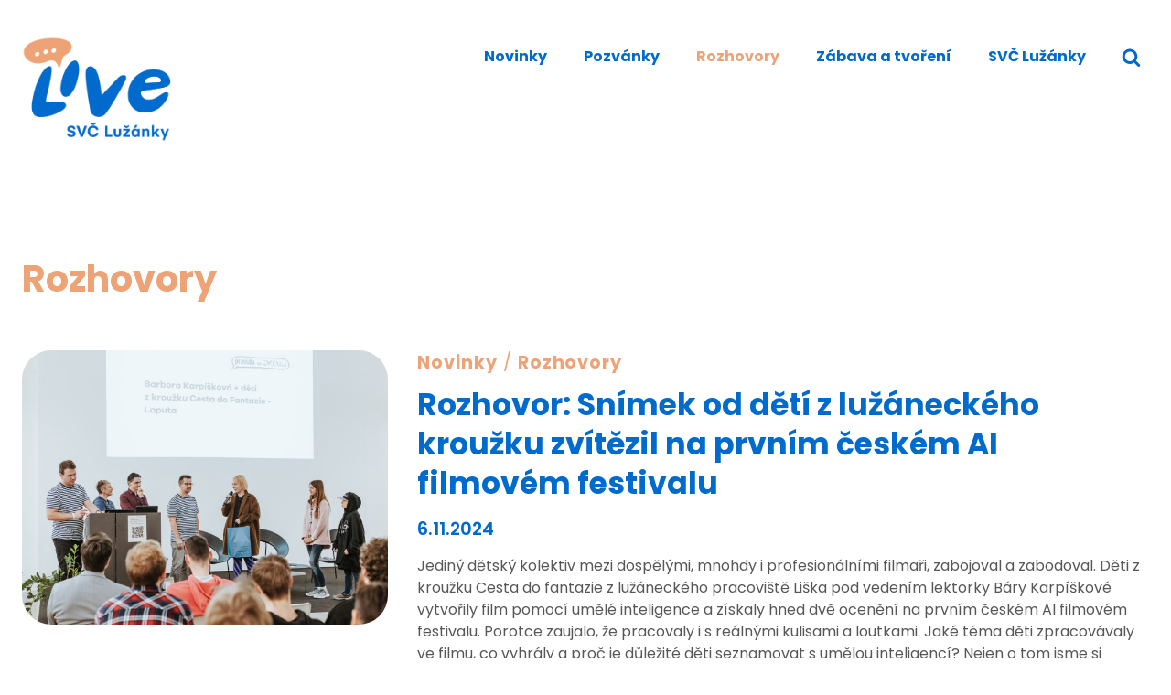

--- FILE ---
content_type: text/html; charset=UTF-8
request_url: https://live.luzanky.cz/category/rozhovory/page/3/
body_size: 32145
content:
<!doctype html>
<html lang="cs" class="no-js" itemtype="https://schema.org/Blog" itemscope>
<head>
	<meta charset="UTF-8">
	<meta name="viewport" content="width=device-width, initial-scale=1, minimum-scale=1">
	<title>Rozhovory &#8211; 3. stránka &#8211; Lužánky Live</title>
<meta name='robots' content='max-image-preview:large' />
	<style>img:is([sizes="auto" i], [sizes^="auto," i]) { contain-intrinsic-size: 3000px 1500px }</style>
	
<!-- Google Tag Manager for WordPress by gtm4wp.com -->
<script data-cfasync="false" data-pagespeed-no-defer>
	var gtm4wp_datalayer_name = "dataLayer";
	var dataLayer = dataLayer || [];
</script>
<!-- End Google Tag Manager for WordPress by gtm4wp.com --><link rel="alternate" type="application/rss+xml" title="Lužánky Live &raquo; RSS zdroj" href="https://live.luzanky.cz/feed/" />
<link rel="alternate" type="application/rss+xml" title="Lužánky Live &raquo; RSS komentářů" href="https://live.luzanky.cz/comments/feed/" />
			<script>document.documentElement.classList.remove( 'no-js' );</script>
			<link rel="alternate" type="application/rss+xml" title="Lužánky Live &raquo; RSS pro rubriku Rozhovory" href="https://live.luzanky.cz/category/rozhovory/feed/" />
<script>
window._wpemojiSettings = {"baseUrl":"https:\/\/s.w.org\/images\/core\/emoji\/16.0.1\/72x72\/","ext":".png","svgUrl":"https:\/\/s.w.org\/images\/core\/emoji\/16.0.1\/svg\/","svgExt":".svg","source":{"concatemoji":"https:\/\/live.luzanky.cz\/wp-includes\/js\/wp-emoji-release.min.js?ver=6.8.3"}};
/*! This file is auto-generated */
!function(s,n){var o,i,e;function c(e){try{var t={supportTests:e,timestamp:(new Date).valueOf()};sessionStorage.setItem(o,JSON.stringify(t))}catch(e){}}function p(e,t,n){e.clearRect(0,0,e.canvas.width,e.canvas.height),e.fillText(t,0,0);var t=new Uint32Array(e.getImageData(0,0,e.canvas.width,e.canvas.height).data),a=(e.clearRect(0,0,e.canvas.width,e.canvas.height),e.fillText(n,0,0),new Uint32Array(e.getImageData(0,0,e.canvas.width,e.canvas.height).data));return t.every(function(e,t){return e===a[t]})}function u(e,t){e.clearRect(0,0,e.canvas.width,e.canvas.height),e.fillText(t,0,0);for(var n=e.getImageData(16,16,1,1),a=0;a<n.data.length;a++)if(0!==n.data[a])return!1;return!0}function f(e,t,n,a){switch(t){case"flag":return n(e,"\ud83c\udff3\ufe0f\u200d\u26a7\ufe0f","\ud83c\udff3\ufe0f\u200b\u26a7\ufe0f")?!1:!n(e,"\ud83c\udde8\ud83c\uddf6","\ud83c\udde8\u200b\ud83c\uddf6")&&!n(e,"\ud83c\udff4\udb40\udc67\udb40\udc62\udb40\udc65\udb40\udc6e\udb40\udc67\udb40\udc7f","\ud83c\udff4\u200b\udb40\udc67\u200b\udb40\udc62\u200b\udb40\udc65\u200b\udb40\udc6e\u200b\udb40\udc67\u200b\udb40\udc7f");case"emoji":return!a(e,"\ud83e\udedf")}return!1}function g(e,t,n,a){var r="undefined"!=typeof WorkerGlobalScope&&self instanceof WorkerGlobalScope?new OffscreenCanvas(300,150):s.createElement("canvas"),o=r.getContext("2d",{willReadFrequently:!0}),i=(o.textBaseline="top",o.font="600 32px Arial",{});return e.forEach(function(e){i[e]=t(o,e,n,a)}),i}function t(e){var t=s.createElement("script");t.src=e,t.defer=!0,s.head.appendChild(t)}"undefined"!=typeof Promise&&(o="wpEmojiSettingsSupports",i=["flag","emoji"],n.supports={everything:!0,everythingExceptFlag:!0},e=new Promise(function(e){s.addEventListener("DOMContentLoaded",e,{once:!0})}),new Promise(function(t){var n=function(){try{var e=JSON.parse(sessionStorage.getItem(o));if("object"==typeof e&&"number"==typeof e.timestamp&&(new Date).valueOf()<e.timestamp+604800&&"object"==typeof e.supportTests)return e.supportTests}catch(e){}return null}();if(!n){if("undefined"!=typeof Worker&&"undefined"!=typeof OffscreenCanvas&&"undefined"!=typeof URL&&URL.createObjectURL&&"undefined"!=typeof Blob)try{var e="postMessage("+g.toString()+"("+[JSON.stringify(i),f.toString(),p.toString(),u.toString()].join(",")+"));",a=new Blob([e],{type:"text/javascript"}),r=new Worker(URL.createObjectURL(a),{name:"wpTestEmojiSupports"});return void(r.onmessage=function(e){c(n=e.data),r.terminate(),t(n)})}catch(e){}c(n=g(i,f,p,u))}t(n)}).then(function(e){for(var t in e)n.supports[t]=e[t],n.supports.everything=n.supports.everything&&n.supports[t],"flag"!==t&&(n.supports.everythingExceptFlag=n.supports.everythingExceptFlag&&n.supports[t]);n.supports.everythingExceptFlag=n.supports.everythingExceptFlag&&!n.supports.flag,n.DOMReady=!1,n.readyCallback=function(){n.DOMReady=!0}}).then(function(){return e}).then(function(){var e;n.supports.everything||(n.readyCallback(),(e=n.source||{}).concatemoji?t(e.concatemoji):e.wpemoji&&e.twemoji&&(t(e.twemoji),t(e.wpemoji)))}))}((window,document),window._wpemojiSettings);
</script>
<style id='wp-emoji-styles-inline-css'>

	img.wp-smiley, img.emoji {
		display: inline !important;
		border: none !important;
		box-shadow: none !important;
		height: 1em !important;
		width: 1em !important;
		margin: 0 0.07em !important;
		vertical-align: -0.1em !important;
		background: none !important;
		padding: 0 !important;
	}
</style>
<link rel='stylesheet' id='wp-block-library-css' href='https://live.luzanky.cz/wp-includes/css/dist/block-library/style.min.css?ver=6.8.3' media='all' />
<style id='classic-theme-styles-inline-css'>
/*! This file is auto-generated */
.wp-block-button__link{color:#fff;background-color:#32373c;border-radius:9999px;box-shadow:none;text-decoration:none;padding:calc(.667em + 2px) calc(1.333em + 2px);font-size:1.125em}.wp-block-file__button{background:#32373c;color:#fff;text-decoration:none}
</style>
<style id='global-styles-inline-css'>
:root{--wp--preset--aspect-ratio--square: 1;--wp--preset--aspect-ratio--4-3: 4/3;--wp--preset--aspect-ratio--3-4: 3/4;--wp--preset--aspect-ratio--3-2: 3/2;--wp--preset--aspect-ratio--2-3: 2/3;--wp--preset--aspect-ratio--16-9: 16/9;--wp--preset--aspect-ratio--9-16: 9/16;--wp--preset--color--black: #000000;--wp--preset--color--cyan-bluish-gray: #abb8c3;--wp--preset--color--white: #ffffff;--wp--preset--color--pale-pink: #f78da7;--wp--preset--color--vivid-red: #cf2e2e;--wp--preset--color--luminous-vivid-orange: #ff6900;--wp--preset--color--luminous-vivid-amber: #fcb900;--wp--preset--color--light-green-cyan: #7bdcb5;--wp--preset--color--vivid-green-cyan: #00d084;--wp--preset--color--pale-cyan-blue: #8ed1fc;--wp--preset--color--vivid-cyan-blue: #0693e3;--wp--preset--color--vivid-purple: #9b51e0;--wp--preset--color--theme-palette-1: var(--global-palette1);--wp--preset--color--theme-palette-2: var(--global-palette2);--wp--preset--color--theme-palette-3: var(--global-palette3);--wp--preset--color--theme-palette-4: var(--global-palette4);--wp--preset--color--theme-palette-5: var(--global-palette5);--wp--preset--color--theme-palette-6: var(--global-palette6);--wp--preset--color--theme-palette-7: var(--global-palette7);--wp--preset--color--theme-palette-8: var(--global-palette8);--wp--preset--color--theme-palette-9: var(--global-palette9);--wp--preset--color--theme-palette-10: var(--global-palette10);--wp--preset--color--theme-palette-11: var(--global-palette11);--wp--preset--color--theme-palette-12: var(--global-palette12);--wp--preset--color--theme-palette-13: var(--global-palette13);--wp--preset--color--theme-palette-14: var(--global-palette14);--wp--preset--color--theme-palette-15: var(--global-palette15);--wp--preset--gradient--vivid-cyan-blue-to-vivid-purple: linear-gradient(135deg,rgba(6,147,227,1) 0%,rgb(155,81,224) 100%);--wp--preset--gradient--light-green-cyan-to-vivid-green-cyan: linear-gradient(135deg,rgb(122,220,180) 0%,rgb(0,208,130) 100%);--wp--preset--gradient--luminous-vivid-amber-to-luminous-vivid-orange: linear-gradient(135deg,rgba(252,185,0,1) 0%,rgba(255,105,0,1) 100%);--wp--preset--gradient--luminous-vivid-orange-to-vivid-red: linear-gradient(135deg,rgba(255,105,0,1) 0%,rgb(207,46,46) 100%);--wp--preset--gradient--very-light-gray-to-cyan-bluish-gray: linear-gradient(135deg,rgb(238,238,238) 0%,rgb(169,184,195) 100%);--wp--preset--gradient--cool-to-warm-spectrum: linear-gradient(135deg,rgb(74,234,220) 0%,rgb(151,120,209) 20%,rgb(207,42,186) 40%,rgb(238,44,130) 60%,rgb(251,105,98) 80%,rgb(254,248,76) 100%);--wp--preset--gradient--blush-light-purple: linear-gradient(135deg,rgb(255,206,236) 0%,rgb(152,150,240) 100%);--wp--preset--gradient--blush-bordeaux: linear-gradient(135deg,rgb(254,205,165) 0%,rgb(254,45,45) 50%,rgb(107,0,62) 100%);--wp--preset--gradient--luminous-dusk: linear-gradient(135deg,rgb(255,203,112) 0%,rgb(199,81,192) 50%,rgb(65,88,208) 100%);--wp--preset--gradient--pale-ocean: linear-gradient(135deg,rgb(255,245,203) 0%,rgb(182,227,212) 50%,rgb(51,167,181) 100%);--wp--preset--gradient--electric-grass: linear-gradient(135deg,rgb(202,248,128) 0%,rgb(113,206,126) 100%);--wp--preset--gradient--midnight: linear-gradient(135deg,rgb(2,3,129) 0%,rgb(40,116,252) 100%);--wp--preset--font-size--small: var(--global-font-size-small);--wp--preset--font-size--medium: var(--global-font-size-medium);--wp--preset--font-size--large: var(--global-font-size-large);--wp--preset--font-size--x-large: 42px;--wp--preset--font-size--larger: var(--global-font-size-larger);--wp--preset--font-size--xxlarge: var(--global-font-size-xxlarge);--wp--preset--spacing--20: 0.44rem;--wp--preset--spacing--30: 0.67rem;--wp--preset--spacing--40: 1rem;--wp--preset--spacing--50: 1.5rem;--wp--preset--spacing--60: 2.25rem;--wp--preset--spacing--70: 3.38rem;--wp--preset--spacing--80: 5.06rem;--wp--preset--shadow--natural: 6px 6px 9px rgba(0, 0, 0, 0.2);--wp--preset--shadow--deep: 12px 12px 50px rgba(0, 0, 0, 0.4);--wp--preset--shadow--sharp: 6px 6px 0px rgba(0, 0, 0, 0.2);--wp--preset--shadow--outlined: 6px 6px 0px -3px rgba(255, 255, 255, 1), 6px 6px rgba(0, 0, 0, 1);--wp--preset--shadow--crisp: 6px 6px 0px rgba(0, 0, 0, 1);}:where(.is-layout-flex){gap: 0.5em;}:where(.is-layout-grid){gap: 0.5em;}body .is-layout-flex{display: flex;}.is-layout-flex{flex-wrap: wrap;align-items: center;}.is-layout-flex > :is(*, div){margin: 0;}body .is-layout-grid{display: grid;}.is-layout-grid > :is(*, div){margin: 0;}:where(.wp-block-columns.is-layout-flex){gap: 2em;}:where(.wp-block-columns.is-layout-grid){gap: 2em;}:where(.wp-block-post-template.is-layout-flex){gap: 1.25em;}:where(.wp-block-post-template.is-layout-grid){gap: 1.25em;}.has-black-color{color: var(--wp--preset--color--black) !important;}.has-cyan-bluish-gray-color{color: var(--wp--preset--color--cyan-bluish-gray) !important;}.has-white-color{color: var(--wp--preset--color--white) !important;}.has-pale-pink-color{color: var(--wp--preset--color--pale-pink) !important;}.has-vivid-red-color{color: var(--wp--preset--color--vivid-red) !important;}.has-luminous-vivid-orange-color{color: var(--wp--preset--color--luminous-vivid-orange) !important;}.has-luminous-vivid-amber-color{color: var(--wp--preset--color--luminous-vivid-amber) !important;}.has-light-green-cyan-color{color: var(--wp--preset--color--light-green-cyan) !important;}.has-vivid-green-cyan-color{color: var(--wp--preset--color--vivid-green-cyan) !important;}.has-pale-cyan-blue-color{color: var(--wp--preset--color--pale-cyan-blue) !important;}.has-vivid-cyan-blue-color{color: var(--wp--preset--color--vivid-cyan-blue) !important;}.has-vivid-purple-color{color: var(--wp--preset--color--vivid-purple) !important;}.has-black-background-color{background-color: var(--wp--preset--color--black) !important;}.has-cyan-bluish-gray-background-color{background-color: var(--wp--preset--color--cyan-bluish-gray) !important;}.has-white-background-color{background-color: var(--wp--preset--color--white) !important;}.has-pale-pink-background-color{background-color: var(--wp--preset--color--pale-pink) !important;}.has-vivid-red-background-color{background-color: var(--wp--preset--color--vivid-red) !important;}.has-luminous-vivid-orange-background-color{background-color: var(--wp--preset--color--luminous-vivid-orange) !important;}.has-luminous-vivid-amber-background-color{background-color: var(--wp--preset--color--luminous-vivid-amber) !important;}.has-light-green-cyan-background-color{background-color: var(--wp--preset--color--light-green-cyan) !important;}.has-vivid-green-cyan-background-color{background-color: var(--wp--preset--color--vivid-green-cyan) !important;}.has-pale-cyan-blue-background-color{background-color: var(--wp--preset--color--pale-cyan-blue) !important;}.has-vivid-cyan-blue-background-color{background-color: var(--wp--preset--color--vivid-cyan-blue) !important;}.has-vivid-purple-background-color{background-color: var(--wp--preset--color--vivid-purple) !important;}.has-black-border-color{border-color: var(--wp--preset--color--black) !important;}.has-cyan-bluish-gray-border-color{border-color: var(--wp--preset--color--cyan-bluish-gray) !important;}.has-white-border-color{border-color: var(--wp--preset--color--white) !important;}.has-pale-pink-border-color{border-color: var(--wp--preset--color--pale-pink) !important;}.has-vivid-red-border-color{border-color: var(--wp--preset--color--vivid-red) !important;}.has-luminous-vivid-orange-border-color{border-color: var(--wp--preset--color--luminous-vivid-orange) !important;}.has-luminous-vivid-amber-border-color{border-color: var(--wp--preset--color--luminous-vivid-amber) !important;}.has-light-green-cyan-border-color{border-color: var(--wp--preset--color--light-green-cyan) !important;}.has-vivid-green-cyan-border-color{border-color: var(--wp--preset--color--vivid-green-cyan) !important;}.has-pale-cyan-blue-border-color{border-color: var(--wp--preset--color--pale-cyan-blue) !important;}.has-vivid-cyan-blue-border-color{border-color: var(--wp--preset--color--vivid-cyan-blue) !important;}.has-vivid-purple-border-color{border-color: var(--wp--preset--color--vivid-purple) !important;}.has-vivid-cyan-blue-to-vivid-purple-gradient-background{background: var(--wp--preset--gradient--vivid-cyan-blue-to-vivid-purple) !important;}.has-light-green-cyan-to-vivid-green-cyan-gradient-background{background: var(--wp--preset--gradient--light-green-cyan-to-vivid-green-cyan) !important;}.has-luminous-vivid-amber-to-luminous-vivid-orange-gradient-background{background: var(--wp--preset--gradient--luminous-vivid-amber-to-luminous-vivid-orange) !important;}.has-luminous-vivid-orange-to-vivid-red-gradient-background{background: var(--wp--preset--gradient--luminous-vivid-orange-to-vivid-red) !important;}.has-very-light-gray-to-cyan-bluish-gray-gradient-background{background: var(--wp--preset--gradient--very-light-gray-to-cyan-bluish-gray) !important;}.has-cool-to-warm-spectrum-gradient-background{background: var(--wp--preset--gradient--cool-to-warm-spectrum) !important;}.has-blush-light-purple-gradient-background{background: var(--wp--preset--gradient--blush-light-purple) !important;}.has-blush-bordeaux-gradient-background{background: var(--wp--preset--gradient--blush-bordeaux) !important;}.has-luminous-dusk-gradient-background{background: var(--wp--preset--gradient--luminous-dusk) !important;}.has-pale-ocean-gradient-background{background: var(--wp--preset--gradient--pale-ocean) !important;}.has-electric-grass-gradient-background{background: var(--wp--preset--gradient--electric-grass) !important;}.has-midnight-gradient-background{background: var(--wp--preset--gradient--midnight) !important;}.has-small-font-size{font-size: var(--wp--preset--font-size--small) !important;}.has-medium-font-size{font-size: var(--wp--preset--font-size--medium) !important;}.has-large-font-size{font-size: var(--wp--preset--font-size--large) !important;}.has-x-large-font-size{font-size: var(--wp--preset--font-size--x-large) !important;}
:where(.wp-block-post-template.is-layout-flex){gap: 1.25em;}:where(.wp-block-post-template.is-layout-grid){gap: 1.25em;}
:where(.wp-block-columns.is-layout-flex){gap: 2em;}:where(.wp-block-columns.is-layout-grid){gap: 2em;}
:root :where(.wp-block-pullquote){font-size: 1.5em;line-height: 1.6;}
</style>
<link rel='stylesheet' id='nextgen-download-gallery-css' href='https://live.luzanky.cz/wp-content/plugins/nextgen-download-gallery/static/css/style.css?ver=1.6.2' media='all' />
<link rel='stylesheet' id='kadence-style-css' href='https://live.luzanky.cz/wp-content/themes/kadence/style.css?ver=6.8.3' media='all' />
<link rel='stylesheet' id='luzanky_live_kadence-style-css' href='https://live.luzanky.cz/wp-content/themes/luzanky_live_kadence/style.css?ver=6.8.3' media='all' />
<link rel='stylesheet' id='kadence-global-css' href='https://live.luzanky.cz/wp-content/themes/kadence/assets/css/global.min.css?ver=1.4.2' media='all' />
<style id='kadence-global-inline-css'>
/* Kadence Base CSS */
:root{--global-palette1:#006bcc;--global-palette2:#eda375;--global-palette3:#1A202C;--global-palette4:#2D3748;--global-palette5:#575757;--global-palette6:#718096;--global-palette7:#eaeaea;--global-palette8:#ffffff;--global-palette9:#ffffff;--global-palette10:oklch(from var(--global-palette1) calc(l + 0.10 * (1 - l)) calc(c * 1.00) calc(h + 180) / 100%);--global-palette11:#13612e;--global-palette12:#1159af;--global-palette13:#b82105;--global-palette14:#f7630c;--global-palette15:#f5a524;--global-palette9rgb:255, 255, 255;--global-palette-highlight:var(--global-palette2);--global-palette-highlight-alt:var(--global-palette1);--global-palette-highlight-alt2:var(--global-palette9);--global-palette-btn-bg:var(--global-palette1);--global-palette-btn-bg-hover:var(--global-palette2);--global-palette-btn:var(--global-palette9);--global-palette-btn-hover:var(--global-palette9);--global-palette-btn-sec-bg:var(--global-palette7);--global-palette-btn-sec-bg-hover:var(--global-palette2);--global-palette-btn-sec:var(--global-palette3);--global-palette-btn-sec-hover:var(--global-palette9);--global-body-font-family:Poppins, sans-serif;--global-heading-font-family:inherit;--global-primary-nav-font-family:inherit;--global-fallback-font:sans-serif;--global-display-fallback-font:sans-serif;--global-content-width:1290px;--global-content-wide-width:calc(1290px + 230px);--global-content-narrow-width:842px;--global-content-edge-padding:1.5rem;--global-content-boxed-padding:2rem;--global-calc-content-width:calc(1290px - var(--global-content-edge-padding) - var(--global-content-edge-padding) );--wp--style--global--content-size:var(--global-calc-content-width);}.wp-site-blocks{--global-vw:calc( 100vw - ( 0.5 * var(--scrollbar-offset)));}body{background:var(--global-palette9);-webkit-font-smoothing:antialiased;-moz-osx-font-smoothing:grayscale;}body, input, select, optgroup, textarea{font-style:normal;font-weight:normal;font-size:16px;line-height:1.5;font-family:var(--global-body-font-family);color:var(--global-palette4);}.content-bg, body.content-style-unboxed .site{background:var(--global-palette9);}h1,h2,h3,h4,h5,h6{font-family:var(--global-heading-font-family);}h1{font-style:normal;font-weight:700;font-size:2.49rem;color:var(--global-palette3);}h2{font-style:normal;font-weight:700;font-size:2rem;line-height:1.4;color:var(--global-palette1);}h3{font-style:normal;font-weight:700;font-size:1.73rem;line-height:1.5;color:var(--global-palette3);}h4{font-style:normal;font-weight:700;font-size:1.44rem;line-height:1.5;color:var(--global-palette4);}h5{font-style:normal;font-weight:700;font-size:1.2rem;line-height:1.5;color:var(--global-palette4);}h6{font-style:normal;font-weight:700;font-size:1rem;line-height:1.5;color:var(--global-palette5);}.entry-hero .kadence-breadcrumbs{max-width:1290px;}.site-container, .site-header-row-layout-contained, .site-footer-row-layout-contained, .entry-hero-layout-contained, .comments-area, .alignfull > .wp-block-cover__inner-container, .alignwide > .wp-block-cover__inner-container{max-width:var(--global-content-width);}.content-width-narrow .content-container.site-container, .content-width-narrow .hero-container.site-container{max-width:var(--global-content-narrow-width);}@media all and (min-width: 1520px){.wp-site-blocks .content-container  .alignwide{margin-left:-115px;margin-right:-115px;width:unset;max-width:unset;}}@media all and (min-width: 1102px){.content-width-narrow .wp-site-blocks .content-container .alignwide{margin-left:-130px;margin-right:-130px;width:unset;max-width:unset;}}.content-style-boxed .wp-site-blocks .entry-content .alignwide{margin-left:calc( -1 * var( --global-content-boxed-padding ) );margin-right:calc( -1 * var( --global-content-boxed-padding ) );}.content-area{margin-top:5rem;margin-bottom:5rem;}@media all and (max-width: 1024px){.content-area{margin-top:3rem;margin-bottom:3rem;}}@media all and (max-width: 767px){.content-area{margin-top:2rem;margin-bottom:2rem;}}@media all and (max-width: 1024px){:root{--global-content-boxed-padding:2rem;}}@media all and (max-width: 767px){:root{--global-content-boxed-padding:1.5rem;}}.entry-content-wrap{padding:2rem;}@media all and (max-width: 1024px){.entry-content-wrap{padding:2rem;}}@media all and (max-width: 767px){.entry-content-wrap{padding:1.5rem;}}.entry.single-entry{box-shadow:0px 15px 15px -10px rgba(0,0,0,0.05);}.entry.loop-entry{box-shadow:0px 15px 15px -10px rgba(0,0,0,0.05);}.loop-entry .entry-content-wrap{padding:2rem;}@media all and (max-width: 1024px){.loop-entry .entry-content-wrap{padding:2rem;}}@media all and (max-width: 767px){.loop-entry .entry-content-wrap{padding:1.5rem;}}button, .button, .wp-block-button__link, input[type="button"], input[type="reset"], input[type="submit"], .fl-button, .elementor-button-wrapper .elementor-button, .wc-block-components-checkout-place-order-button, .wc-block-cart__submit{box-shadow:0px 0px 0px -7px rgba(0,0,0,0);}button:hover, button:focus, button:active, .button:hover, .button:focus, .button:active, .wp-block-button__link:hover, .wp-block-button__link:focus, .wp-block-button__link:active, input[type="button"]:hover, input[type="button"]:focus, input[type="button"]:active, input[type="reset"]:hover, input[type="reset"]:focus, input[type="reset"]:active, input[type="submit"]:hover, input[type="submit"]:focus, input[type="submit"]:active, .elementor-button-wrapper .elementor-button:hover, .elementor-button-wrapper .elementor-button:focus, .elementor-button-wrapper .elementor-button:active, .wc-block-cart__submit:hover{box-shadow:0px 15px 25px -7px rgba(0,0,0,0.1);}.kb-button.kb-btn-global-outline.kb-btn-global-inherit{padding-top:calc(px - 2px);padding-right:calc(px - 2px);padding-bottom:calc(px - 2px);padding-left:calc(px - 2px);}@media all and (min-width: 1025px){.transparent-header .entry-hero .entry-hero-container-inner{padding-top:80px;}}@media all and (max-width: 1024px){.mobile-transparent-header .entry-hero .entry-hero-container-inner{padding-top:80px;}}@media all and (max-width: 767px){.mobile-transparent-header .entry-hero .entry-hero-container-inner{padding-top:80px;}}#kt-scroll-up-reader, #kt-scroll-up{border-radius:120px 120px 120px 120px;color:var(--global-palette9);background:var(--global-palette1);bottom:30px;font-size:1.2em;padding:0.5em 0.5em 0.5em 0.5em;}#kt-scroll-up-reader.scroll-up-side-right, #kt-scroll-up.scroll-up-side-right{right:30px;}#kt-scroll-up-reader.scroll-up-side-left, #kt-scroll-up.scroll-up-side-left{left:30px;}@media all and (hover: hover){#kt-scroll-up-reader:hover, #kt-scroll-up:hover{color:var(--global-palette9);background:var(--global-palette2);}}.wp-site-blocks .post-archive-title h1{color:var(--global-palette2);}body.archive, body.blog{background:var(--global-palette9);}.loop-entry.type-post h2.entry-title{font-style:normal;font-size:2.07rem;line-height:1.3;color:var(--global-palette1);}.loop-entry.type-post .entry-taxonomies{font-style:normal;font-size:1.2rem;text-transform:none;}.loop-entry.type-post .entry-taxonomies, .loop-entry.type-post .entry-taxonomies a{color:var(--global-palette2);}.loop-entry.type-post .entry-taxonomies .category-style-pill a{background:var(--global-palette2);}.loop-entry.type-post .entry-taxonomies a:hover{color:var(--global-palette1);}.loop-entry.type-post .entry-taxonomies .category-style-pill a:hover{background:var(--global-palette1);}.loop-entry.type-post .entry-meta{font-style:normal;font-weight:600;font-size:1.2rem;line-height:1;}.loop-entry.type-post .entry-meta{color:var(--global-palette1);}.loop-entry.type-post .entry-meta a:hover{color:var(--global-palette2);}
/* Kadence Header CSS */
@media all and (max-width: 1024px){.mobile-transparent-header #masthead{position:absolute;left:0px;right:0px;z-index:100;}.kadence-scrollbar-fixer.mobile-transparent-header #masthead{right:var(--scrollbar-offset,0);}.mobile-transparent-header #masthead, .mobile-transparent-header .site-top-header-wrap .site-header-row-container-inner, .mobile-transparent-header .site-main-header-wrap .site-header-row-container-inner, .mobile-transparent-header .site-bottom-header-wrap .site-header-row-container-inner{background:transparent;}.site-header-row-tablet-layout-fullwidth, .site-header-row-tablet-layout-standard{padding:0px;}}@media all and (min-width: 1025px){.transparent-header #masthead{position:absolute;left:0px;right:0px;z-index:100;}.transparent-header.kadence-scrollbar-fixer #masthead{right:var(--scrollbar-offset,0);}.transparent-header #masthead, .transparent-header .site-top-header-wrap .site-header-row-container-inner, .transparent-header .site-main-header-wrap .site-header-row-container-inner, .transparent-header .site-bottom-header-wrap .site-header-row-container-inner{background:transparent;}}.site-branding a.brand img{max-width:163px;}.site-branding a.brand img.svg-logo-image{width:163px;}@media all and (max-width: 767px){.site-branding a.brand img{max-width:119px;}.site-branding a.brand img.svg-logo-image{width:119px;}}.site-branding{padding:40px 0px 40px 0px;}#masthead, #masthead .kadence-sticky-header.item-is-fixed:not(.item-at-start):not(.site-header-row-container):not(.site-main-header-wrap), #masthead .kadence-sticky-header.item-is-fixed:not(.item-at-start) > .site-header-row-container-inner{background:#ffffff;}.site-main-header-inner-wrap{min-height:80px;}.header-navigation[class*="header-navigation-style-underline"] .header-menu-container.primary-menu-container>ul>li>a:after{width:calc( 100% - 40px);}.main-navigation .primary-menu-container > ul > li.menu-item > a{padding-left:calc(40px / 2);padding-right:calc(40px / 2);padding-top:0.6em;padding-bottom:0.6em;color:var(--global-palette1);}.main-navigation .primary-menu-container > ul > li.menu-item .dropdown-nav-special-toggle{right:calc(40px / 2);}.main-navigation .primary-menu-container > ul li.menu-item > a{font-style:normal;font-weight:700;font-size:1rem;}.main-navigation .primary-menu-container > ul > li.menu-item > a:hover{color:var(--global-palette-highlight);}.main-navigation .primary-menu-container > ul > li.menu-item.current-menu-item > a{color:var(--global-palette2);}.header-navigation .header-menu-container ul ul.sub-menu, .header-navigation .header-menu-container ul ul.submenu{background:var(--global-palette3);box-shadow:0px 2px 13px 0px rgba(0,0,0,0.1);}.header-navigation .header-menu-container ul ul li.menu-item, .header-menu-container ul.menu > li.kadence-menu-mega-enabled > ul > li.menu-item > a{border-bottom:1px solid rgba(255,255,255,0.1);border-radius:0px 0px 0px 0px;}.header-navigation .header-menu-container ul ul li.menu-item > a{width:200px;padding-top:1em;padding-bottom:1em;color:var(--global-palette8);font-size:12px;}.header-navigation .header-menu-container ul ul li.menu-item > a:hover{color:var(--global-palette9);background:var(--global-palette4);border-radius:0px 0px 0px 0px;}.header-navigation .header-menu-container ul ul li.menu-item.current-menu-item > a{color:var(--global-palette9);background:var(--global-palette4);border-radius:0px 0px 0px 0px;}.mobile-toggle-open-container .menu-toggle-open, .mobile-toggle-open-container .menu-toggle-open:focus{color:var(--global-palette5);padding:0.4em 0.6em 0.4em 0.6em;font-size:14px;}.mobile-toggle-open-container .menu-toggle-open.menu-toggle-style-bordered{border:1px solid currentColor;}.mobile-toggle-open-container .menu-toggle-open .menu-toggle-icon{font-size:20px;}.mobile-toggle-open-container .menu-toggle-open:hover, .mobile-toggle-open-container .menu-toggle-open:focus-visible{color:var(--global-palette-highlight);}.mobile-navigation ul li{font-size:14px;}.mobile-navigation ul li a{padding-top:1em;padding-bottom:1em;}.mobile-navigation ul li > a, .mobile-navigation ul li.menu-item-has-children > .drawer-nav-drop-wrap{color:var(--global-palette8);}.mobile-navigation ul li.current-menu-item > a, .mobile-navigation ul li.current-menu-item.menu-item-has-children > .drawer-nav-drop-wrap{color:var(--global-palette-highlight);}.mobile-navigation ul li.menu-item-has-children .drawer-nav-drop-wrap, .mobile-navigation ul li:not(.menu-item-has-children) a{border-bottom:1px solid rgba(255,255,255,0.1);}.mobile-navigation:not(.drawer-navigation-parent-toggle-true) ul li.menu-item-has-children .drawer-nav-drop-wrap button{border-left:1px solid rgba(255,255,255,0.1);}#mobile-drawer .drawer-header .drawer-toggle{padding:0.6em 0.15em 0.6em 0.15em;font-size:24px;}.search-toggle-open-container .search-toggle-open{color:var(--global-palette1);}.search-toggle-open-container .search-toggle-open.search-toggle-style-bordered{border:1px solid currentColor;}.search-toggle-open-container .search-toggle-open .search-toggle-icon{font-size:1.15em;}.search-toggle-open-container .search-toggle-open:hover, .search-toggle-open-container .search-toggle-open:focus{color:var(--global-palette-highlight);}#search-drawer .drawer-inner{background:rgba(9, 12, 16, 0.97);}
/* Kadence Footer CSS */
#colophon{background:var(--global-palette1);}.site-middle-footer-wrap .site-footer-row-container-inner{font-style:normal;color:var(--global-palette9);}.site-footer .site-middle-footer-wrap a:where(:not(.button):not(.wp-block-button__link):not(.wp-element-button)){color:var(--global-palette9);}.site-footer .site-middle-footer-wrap a:where(:not(.button):not(.wp-block-button__link):not(.wp-element-button)):hover{color:var(--global-palette2);}.site-middle-footer-inner-wrap{padding-top:120px;padding-bottom:120px;grid-column-gap:100px;grid-row-gap:100px;}.site-middle-footer-inner-wrap .widget{margin-bottom:30px;}.site-middle-footer-inner-wrap .widget-area .widget-title{font-style:normal;color:var(--global-palette9);}.site-middle-footer-inner-wrap .site-footer-section:not(:last-child):after{right:calc(-100px / 2);}@media all and (max-width: 1024px){.site-middle-footer-inner-wrap{padding-top:100px;padding-bottom:60px;grid-column-gap:60px;grid-row-gap:60px;}.site-middle-footer-inner-wrap .site-footer-section:not(:last-child):after{right:calc(-60px / 2);}}@media all and (max-width: 767px){.site-middle-footer-inner-wrap{padding-top:60px;padding-bottom:0px;}}
</style>
<link rel='stylesheet' id='kadence-simplelightbox-css-css' href='https://live.luzanky.cz/wp-content/themes/kadence/assets/css/simplelightbox.min.css?ver=1.4.2' media='all' />
<link rel='stylesheet' id='kadence-header-css' href='https://live.luzanky.cz/wp-content/themes/kadence/assets/css/header.min.css?ver=1.4.2' media='all' />
<link rel='stylesheet' id='kadence-content-css' href='https://live.luzanky.cz/wp-content/themes/kadence/assets/css/content.min.css?ver=1.4.2' media='all' />
<link rel='stylesheet' id='kadence-footer-css' href='https://live.luzanky.cz/wp-content/themes/kadence/assets/css/footer.min.css?ver=1.4.2' media='all' />
<!--n2css--><!--n2js--><script src="https://live.luzanky.cz/wp-includes/js/jquery/jquery.min.js?ver=3.7.1" id="jquery-core-js"></script>
<script src="https://live.luzanky.cz/wp-includes/js/jquery/jquery-migrate.min.js?ver=3.4.1" id="jquery-migrate-js"></script>
<script id="photocrati_ajax-js-extra">
var photocrati_ajax = {"url":"https:\/\/live.luzanky.cz\/index.php?photocrati_ajax=1","rest_url":"https:\/\/live.luzanky.cz\/wp-json\/","wp_home_url":"https:\/\/live.luzanky.cz","wp_site_url":"https:\/\/live.luzanky.cz","wp_root_url":"https:\/\/live.luzanky.cz","wp_plugins_url":"https:\/\/live.luzanky.cz\/wp-content\/plugins","wp_content_url":"https:\/\/live.luzanky.cz\/wp-content","wp_includes_url":"https:\/\/live.luzanky.cz\/wp-includes\/","ngg_param_slug":"nggallery","rest_nonce":"c510690dcb"};
</script>
<script src="https://live.luzanky.cz/wp-content/plugins/nextgen-gallery/static/Legacy/ajax.min.js?ver=3.59.12" id="photocrati_ajax-js"></script>
<link rel="https://api.w.org/" href="https://live.luzanky.cz/wp-json/" /><link rel="alternate" title="JSON" type="application/json" href="https://live.luzanky.cz/wp-json/wp/v2/categories/4" /><link rel="EditURI" type="application/rsd+xml" title="RSD" href="https://live.luzanky.cz/xmlrpc.php?rsd" />
<meta name="generator" content="WordPress 6.8.3" />
<script type="text/javascript">
(function(url){
	if(/(?:Chrome\/26\.0\.1410\.63 Safari\/537\.31|WordfenceTestMonBot)/.test(navigator.userAgent)){ return; }
	var addEvent = function(evt, handler) {
		if (window.addEventListener) {
			document.addEventListener(evt, handler, false);
		} else if (window.attachEvent) {
			document.attachEvent('on' + evt, handler);
		}
	};
	var removeEvent = function(evt, handler) {
		if (window.removeEventListener) {
			document.removeEventListener(evt, handler, false);
		} else if (window.detachEvent) {
			document.detachEvent('on' + evt, handler);
		}
	};
	var evts = 'contextmenu dblclick drag dragend dragenter dragleave dragover dragstart drop keydown keypress keyup mousedown mousemove mouseout mouseover mouseup mousewheel scroll'.split(' ');
	var logHuman = function() {
		if (window.wfLogHumanRan) { return; }
		window.wfLogHumanRan = true;
		var wfscr = document.createElement('script');
		wfscr.type = 'text/javascript';
		wfscr.async = true;
		wfscr.src = url + '&r=' + Math.random();
		(document.getElementsByTagName('head')[0]||document.getElementsByTagName('body')[0]).appendChild(wfscr);
		for (var i = 0; i < evts.length; i++) {
			removeEvent(evts[i], logHuman);
		}
	};
	for (var i = 0; i < evts.length; i++) {
		addEvent(evts[i], logHuman);
	}
})('//live.luzanky.cz/?wordfence_lh=1&hid=676BFFC9A23758FE870C2323790B49FF');
</script>
<!-- Google Tag Manager for WordPress by gtm4wp.com -->
<!-- GTM Container placement set to automatic -->
<script data-cfasync="false" data-pagespeed-no-defer>
	var dataLayer_content = {"pageTitle":"Rozhovory |","pagePostType":"post","pagePostType2":"category-post","pageCategory":["aktivity","rozhovory"]};
	dataLayer.push( dataLayer_content );
</script>
<script data-cfasync="false" data-pagespeed-no-defer>
(function(w,d,s,l,i){w[l]=w[l]||[];w[l].push({'gtm.start':
new Date().getTime(),event:'gtm.js'});var f=d.getElementsByTagName(s)[0],
j=d.createElement(s),dl=l!='dataLayer'?'&l='+l:'';j.async=true;j.src=
'//www.googletagmanager.com/gtm.js?id='+i+dl;f.parentNode.insertBefore(j,f);
})(window,document,'script','dataLayer','GTM-KFD8J68');
</script>
<!-- End Google Tag Manager for WordPress by gtm4wp.com --><link rel='stylesheet' id='kadence-fonts-gfonts-css' href='https://fonts.googleapis.com/css?family=Poppins:regular,700,600&#038;subset=latin-ext&#038;display=swap' media='all' />
<link rel="icon" href="https://live.luzanky.cz/wp-content/uploads/2022/08/cropped-favicon_1-32x32.png" sizes="32x32" />
<link rel="icon" href="https://live.luzanky.cz/wp-content/uploads/2022/08/cropped-favicon_1-192x192.png" sizes="192x192" />
<link rel="apple-touch-icon" href="https://live.luzanky.cz/wp-content/uploads/2022/08/cropped-favicon_1-180x180.png" />
<meta name="msapplication-TileImage" content="https://live.luzanky.cz/wp-content/uploads/2022/08/cropped-favicon_1-270x270.png" />
		<style id="wp-custom-css">
			.site-header-section-right {
	align-items: flex-start;
	padding: 40px 0;
}

.more-link-wrap {
	text-align: right;
	margin: 16px;
}

.post-more-link {
	background-color: #eda375;
	color: #fff !important;
	padding: 16px 20px 16px 32px;
	display: inline-block;
	border-radius: 999px;
	margin-top: 16px;
	text-transform: none !important;
	font-size: 1rem !important;
	font-weight: 500 !important;
	letter-spacing: normal !important;
}

.post-more-link span {
	color: #fff;
}

.post-more-link span svg {
	margin-left: 20px;
}

.post-more-link:hover {
	background: var(--global-palette1);
}

.entry-summary {
	color: var(--global-palette5);
}



.pagination .nav-links {
	display: flex;
	align-items: center;
	justify-content: flex-end;
}

.pagination .page-numbers {
	border-radius: 999px;
	border: 1px solid var(--global-palette1);
	
	color: var(--global-palette1);
	
	width: 52px;
	height: 52px;
	display: inline-flex;
	justify-content: center;
	align-items: center;
}

.pagination .page-numbers.dots {
	height: 2px;
	border: 0;
	color: transparent;
	background-color: var(--global-palette7);
	margin: 0;
	margin-left: -8px;
	width: 100px;
}

.pagination .page-numbers.current {
	background-color: var(--global-palette7);
}

.pagination .page-numbers.next, .pagination .page-numbers.prev {
	background-color: var(--global-palette1);
	color: #fff;
}

.pagination .page-numbers.next svg, .pagination .page-numbers.prev svg {
	font-size: 1.44rem;
	top: 0;
}

.pagination .page-numbers:not(.dots):not(.current):hover {
	background-color: var(--global-palette1);
	color: #fff;
	cursor: pointer;
}

.pagination .page-numbers.next:hover,
.pagination .page-numbers.prev:hover {
	background-color: var(--global-palette2) !important;
	border-color: var(--global-palette2) !important;
}


@media screen and (max-width: 600px) {
	.pagination .page-numbers {
		width: 42px;
		height: 42px;
	}
	
	.pagination .page-numbers.dots {
		width: 42px;
	}
}





main img, 
main .wp-block-image:not(.is-style-rounded) img,
.wp-block-image .components-resizable-box__container img {
	border-radius: 32px !important; 
}

.post-top-featured.wp-post-image {
	border-radius: 0 !important;
}


.entry-tags a.tag-link {
	border-radius: 999px;
}

.carousel-item .entry {
	border-radius: 32px;
}

.carousel-item .entry .entry-title a {
	color: var(--global-palette1);
}


.carousel-item .entry .entry-title a:hover {
	color: var(--global-palette2) !important;
}

.splide .splide__arrow {
	border-radius: 999px;
	width: 52px;
	height: 52px;
	background: var(--global-palette1);
}

.splide .splide__arrow:hover, .splide .splide__arrow:focus {
	background: var(--global-palette2);
}

.splide .splide__pagination {
	bottom: -40px;
}





button, .button, .wp-block-button__link, input[type="button"], input[type="reset"], input[type="submit"] {
	border-radius: 999px;
}

/*
.splide .splide__pagination__page,
.splide .splide__pagination__page.is-active {
	background: var(--global-palette1);
}
*/





.archive-title {
	margin-bottom: 48px;
}



.site-header-item .search-toggle-open-container {
	margin-top: 4px;
}


#search-drawer .drawer-inner {
	background: var(--global-palette2);
}

#search-drawer .drawer-inner .kadence-search-icon-wrap,
#search-drawer .drawer-inner input.search-field {
	color: var(--global-palette7);
}





.homepage-bubble-wrapper {
	position: relative;
	margin-bottom: -70px;
}

.homepage-bubble-wrapper svg {
	width: 500px;
	position: absolute;
	z-index: 999;
	right: 100px;
	top: -100px;
}

.homepage-bubble-wrapper span {
	position: absolute;
	right: calc(100px + 80px);
	top: calc(-100px + 50px);
	z-index: 1000;
	color: #fff;
	font-size: 22px;
	font-weight: 600;
}

.wp-block-nextend-smartslider3 {
	margin-bottom: 100px;
}


div#n2-ss-2 .nextend-arrow img {
	width: 70px;
}

div#n2-ss-2 .nextend-arrow {
	padding: 10px;
}

div#n2-ss-2 .nextend-arrow.nextend-arrow-next {
	border-radius: 9999px 0 0 9999px;
}

div#n2-ss-2 .nextend-arrow.nextend-arrow-previous {
	border-radius: 0 9999px 9999px 0;
}


div.n2-ss-slide-background{
  border-radius: 32px !important;
}

.n2-ss-slider-3 {
  border-radius: 32px !important;
}

@media screen and (max-width: 1024px) {
	.homepage-bubble-wrapper {
		margin-bottom: -40px;
	}
}

@media screen and (max-width: 1024px) {
	.homepage-bubble-wrapper svg {
	width: 320px;
	right: 40px;
	top: -70px;
}

.homepage-bubble-wrapper span {
	right: calc(40px + 38px);
	top: calc(-70px + 32px);
	font-size: 16px;
	}
}

@media screen and (max-width: 767px) {
	.homepage-bubble-wrapper {
		margin-bottom: 0;
		padding-top: 20px;
	}
	
	.homepage-bubble-wrapper svg {
		top: -40px;
	}

	.homepage-bubble-wrapper span {
		top: calc(-40px + 32px);
	}
	
	.slider-homepage-header div {
		font-size: 1.6rem !important;
		line-height: 1.3 !important;
	}
}

@media screen and (max-width: 559px) {
	/*.n2-ss-slider .n2-ss-slider-wrapper-inside .n2-ss-slider-controls {
		display: none !important;
	}*/
	
	div#n2-ss-2 .n2-ss-layer-col.n2-ss-layer-with-background.n2-ss-layer-content {
		padding: 10px 50px !important;
	}
	
	
	div#n2-ss-2 .nextend-arrow img {
		width: 36px;
	}

	div#n2-ss-2 .nextend-arrow {
		padding: 8px;
	}
}

@media screen and (max-width: 449px) {
	.homepage-bubble-wrapper svg {
		left: calc(50% - 160px);
	}

	.homepage-bubble-wrapper span {
		width: 320px;
		text-align: center;
		left: calc(50% - 160px);
	}
}

/*.btn-arrow:after {
	content: "";
	width: 20px;
	height: 20px;
	display: block;
	border-radius: 1px solid red;
	background-color: red;
	position: absolute;
	top: 0;
	left: 0;
	z-index: 99999;
}*/




/*
.site-footer .wp-block-image {
	max-width: 100%;
}

.site-footer .wp-block-image img {
	max-width: 320px;
}

.site-footer .site-middle-footer-inner-wrap {
	padding-top: 60px;
	padding-bottom: 20px;
	grid-row-gap: 60px;
}
*/

.footer-widget-area.content-tablet-align-center .widget_media_image img {
		max-width: 240px;
}

@media screen and (max-width: 1024px) {
	/*.footer-widget-area.content-tablet-align-center .widget_media_image img 	{
		max-width: 320px;
	}*/
	
	
	/*.entry {
		margin: 20px 0;
		display: flex;
		flex-direction: column;
	}*/
}

@media screen and (max-width: 320px) {
		.footer-widget-area.content-tablet-align-center .widget_media_image img 	{
		max-width: 100%;
	}
}

li::marker {
	color: var(--global-palette1);
}



.drawer-inner {
	background-color: var(--global-palette2) !important;
}		</style>
		<!-- ## NXS/OG ## --><!-- ## NXSOGTAGS ## --><!-- ## NXS/OG ## -->
</head>

<body class="archive paged category category-rozhovory category-4 wp-custom-logo wp-embed-responsive paged-3 category-paged-3 wp-theme-kadence wp-child-theme-luzanky_live_kadence hfeed footer-on-bottom hide-focus-outline link-style-standard content-title-style-normal content-width-normal content-style-unboxed content-vertical-padding-show non-transparent-header mobile-non-transparent-header">

<!-- GTM Container placement set to automatic -->
<!-- Google Tag Manager (noscript) -->
				<noscript><iframe src="https://www.googletagmanager.com/ns.html?id=GTM-KFD8J68" height="0" width="0" style="display:none;visibility:hidden" aria-hidden="true"></iframe></noscript>
<!-- End Google Tag Manager (noscript) --><div id="wrapper" class="site wp-site-blocks">
			<a class="skip-link screen-reader-text scroll-ignore" href="#main">Přeskočit na obsah</a>
		<header id="masthead" class="site-header" role="banner" itemtype="https://schema.org/WPHeader" itemscope>
	<div id="main-header" class="site-header-wrap">
		<div class="site-header-inner-wrap">
			<div class="site-header-upper-wrap">
				<div class="site-header-upper-inner-wrap">
					<div class="site-main-header-wrap site-header-row-container site-header-focus-item site-header-row-layout-standard" data-section="kadence_customizer_header_main">
	<div class="site-header-row-container-inner">
				<div class="site-container">
			<div class="site-main-header-inner-wrap site-header-row site-header-row-has-sides site-header-row-no-center">
									<div class="site-header-main-section-left site-header-section site-header-section-left">
						<div class="site-header-item site-header-focus-item" data-section="title_tagline">
	<div class="site-branding branding-layout-standard site-brand-logo-only"><a class="brand has-logo-image" href="https://live.luzanky.cz/" rel="home"><img width="1920" height="1367" src="https://live.luzanky.cz/wp-content/uploads/2022/08/Logo_Live.png" class="custom-logo" alt="Lužánky Live" decoding="async" fetchpriority="high" srcset="https://live.luzanky.cz/wp-content/uploads/2022/08/Logo_Live.png 1920w, https://live.luzanky.cz/wp-content/uploads/2022/08/Logo_Live-300x214.png 300w, https://live.luzanky.cz/wp-content/uploads/2022/08/Logo_Live-1024x729.png 1024w, https://live.luzanky.cz/wp-content/uploads/2022/08/Logo_Live-768x547.png 768w, https://live.luzanky.cz/wp-content/uploads/2022/08/Logo_Live-1536x1094.png 1536w" sizes="(max-width: 1920px) 100vw, 1920px" /></a></div></div><!-- data-section="title_tagline" -->
					</div>
																	<div class="site-header-main-section-right site-header-section site-header-section-right">
						<div class="site-header-item site-header-focus-item site-header-item-main-navigation header-navigation-layout-stretch-false header-navigation-layout-fill-stretch-false" data-section="kadence_customizer_primary_navigation">
		<nav id="site-navigation" class="main-navigation header-navigation hover-to-open nav--toggle-sub header-navigation-style-standard header-navigation-dropdown-animation-none" role="navigation" aria-label="Primární">
			<div class="primary-menu-container header-menu-container">
	<ul id="primary-menu" class="menu"><li id="menu-item-56" class="menu-item menu-item-type-taxonomy menu-item-object-category menu-item-56"><a href="https://live.luzanky.cz/category/aktivity/">Novinky</a></li>
<li id="menu-item-119" class="menu-item menu-item-type-taxonomy menu-item-object-category menu-item-119"><a href="https://live.luzanky.cz/category/pozvanky/">Pozvánky</a></li>
<li id="menu-item-60" class="menu-item menu-item-type-taxonomy menu-item-object-category current-menu-item menu-item-60"><a href="https://live.luzanky.cz/category/rozhovory/" aria-current="page">Rozhovory</a></li>
<li id="menu-item-595" class="menu-item menu-item-type-taxonomy menu-item-object-category menu-item-595"><a href="https://live.luzanky.cz/category/zabava-a-tvoreni/">Zábava a tvoření</a></li>
<li id="menu-item-7481" class="menu-item menu-item-type-custom menu-item-object-custom menu-item-7481"><a target="_blank" href="https://www.luzanky.cz/">SVČ Lužánky</a></li>
</ul>		</div>
	</nav><!-- #site-navigation -->
	</div><!-- data-section="primary_navigation" -->
<div class="site-header-item site-header-focus-item" data-section="kadence_customizer_header_search">
		<div class="search-toggle-open-container">
						<button class="search-toggle-open drawer-toggle search-toggle-style-default" aria-label="Zobrazit vyhledávací formulář" aria-haspopup="dialog" aria-controls="search-drawer" data-toggle-target="#search-drawer" data-toggle-body-class="showing-popup-drawer-from-full" aria-expanded="false" data-set-focus="#search-drawer .search-field"
					>
						<span class="search-toggle-icon"><span class="kadence-svg-iconset"><svg aria-hidden="true" class="kadence-svg-icon kadence-search-svg" fill="currentColor" version="1.1" xmlns="http://www.w3.org/2000/svg" width="26" height="28" viewBox="0 0 26 28"><title>Vyhledávání</title><path d="M18 13c0-3.859-3.141-7-7-7s-7 3.141-7 7 3.141 7 7 7 7-3.141 7-7zM26 26c0 1.094-0.906 2-2 2-0.531 0-1.047-0.219-1.406-0.594l-5.359-5.344c-1.828 1.266-4.016 1.937-6.234 1.937-6.078 0-11-4.922-11-11s4.922-11 11-11 11 4.922 11 11c0 2.219-0.672 4.406-1.937 6.234l5.359 5.359c0.359 0.359 0.578 0.875 0.578 1.406z"></path>
				</svg></span></span>
		</button>
	</div>
	</div><!-- data-section="header_search" -->
					</div>
							</div>
		</div>
	</div>
</div>
				</div>
			</div>
					</div>
	</div>
	
<div id="mobile-header" class="site-mobile-header-wrap">
	<div class="site-header-inner-wrap">
		<div class="site-header-upper-wrap">
			<div class="site-header-upper-inner-wrap">
			<div class="site-main-header-wrap site-header-focus-item site-header-row-layout-standard site-header-row-tablet-layout-default site-header-row-mobile-layout-default ">
	<div class="site-header-row-container-inner">
		<div class="site-container">
			<div class="site-main-header-inner-wrap site-header-row site-header-row-has-sides site-header-row-no-center">
									<div class="site-header-main-section-left site-header-section site-header-section-left">
						<div class="site-header-item site-header-focus-item" data-section="title_tagline">
	<div class="site-branding mobile-site-branding branding-layout-standard branding-tablet-layout-inherit site-brand-logo-only branding-mobile-layout-inherit"><a class="brand has-logo-image" href="https://live.luzanky.cz/" rel="home"><img width="1920" height="1367" src="https://live.luzanky.cz/wp-content/uploads/2022/08/Logo_Live.png" class="custom-logo" alt="Lužánky Live" decoding="async" srcset="https://live.luzanky.cz/wp-content/uploads/2022/08/Logo_Live.png 1920w, https://live.luzanky.cz/wp-content/uploads/2022/08/Logo_Live-300x214.png 300w, https://live.luzanky.cz/wp-content/uploads/2022/08/Logo_Live-1024x729.png 1024w, https://live.luzanky.cz/wp-content/uploads/2022/08/Logo_Live-768x547.png 768w, https://live.luzanky.cz/wp-content/uploads/2022/08/Logo_Live-1536x1094.png 1536w" sizes="(max-width: 1920px) 100vw, 1920px" /></a></div></div><!-- data-section="title_tagline" -->
					</div>
																	<div class="site-header-main-section-right site-header-section site-header-section-right">
						<div class="site-header-item site-header-focus-item site-header-item-navgation-popup-toggle" data-section="kadence_customizer_mobile_trigger">
		<div class="mobile-toggle-open-container">
						<button id="mobile-toggle" class="menu-toggle-open drawer-toggle menu-toggle-style-default" aria-label="Otevřít nabídku" data-toggle-target="#mobile-drawer" data-toggle-body-class="showing-popup-drawer-from-right" aria-expanded="false" data-set-focus=".menu-toggle-close"
					>
						<span class="menu-toggle-icon"><span class="kadence-svg-iconset"><svg aria-hidden="true" class="kadence-svg-icon kadence-menu-svg" fill="currentColor" version="1.1" xmlns="http://www.w3.org/2000/svg" width="24" height="24" viewBox="0 0 24 24"><title>Přepínání nabídky</title><path d="M3 13h18c0.552 0 1-0.448 1-1s-0.448-1-1-1h-18c-0.552 0-1 0.448-1 1s0.448 1 1 1zM3 7h18c0.552 0 1-0.448 1-1s-0.448-1-1-1h-18c-0.552 0-1 0.448-1 1s0.448 1 1 1zM3 19h18c0.552 0 1-0.448 1-1s-0.448-1-1-1h-18c-0.552 0-1 0.448-1 1s0.448 1 1 1z"></path>
				</svg></span></span>
		</button>
	</div>
	</div><!-- data-section="mobile_trigger" -->
					</div>
							</div>
		</div>
	</div>
</div>
			</div>
		</div>
			</div>
</div>
</header><!-- #masthead -->

	<main id="inner-wrap" class="wrap kt-clear" role="main">
		<div id="primary" class="content-area">
	<div class="content-container site-container">
		<div id="main" class="site-main">
			<header class="entry-header post-archive-title title-align-inherit title-tablet-align-inherit title-mobile-align-inherit">
	<h1 class="page-title archive-title">Rozhovory</h1></header><!-- .entry-header -->
				<ul id="archive-container" class="content-wrap kadence-posts-list grid-cols post-archive item-content-vertical-align-top grid-sm-col-1 grid-lg-col-1 item-image-style-beside">
					<li class="entry-list-item">
	<article class="entry content-bg loop-entry post-9004 post type-post status-publish format-standard has-post-thumbnail hentry category-aktivity category-rozhovory tag-ai tag-deti tag-festival tag-film tag-interview tag-liska tag-loutka tag-svc-luzanky tag-oceneni tag-rozhovor tag-umela-inteligence tag-vyhra">
				<a aria-hidden="true" tabindex="-1" role="presentation" class="post-thumbnail kadence-thumbnail-ratio-3-4" aria-label="Rozhovor: Snímek od dětí z lužáneckého kroužku zvítězil na prvním českém AI filmovém festivalu " href="https://live.luzanky.cz/rozhovor-snimek-od-deti-z-luzaneckeho-krouzku-zvitezil-na-prvnim-ceskem-ai-filmovem-festivalu/">
			<div class="post-thumbnail-inner">
				<img width="768" height="512" src="https://live.luzanky.cz/wp-content/uploads/2024/11/FO8_8909-1-768x512.jpg" class="attachment-medium_large size-medium_large wp-post-image" alt="Rozhovor: Snímek od dětí z lužáneckého kroužku zvítězil na prvním českém AI filmovém festivalu " decoding="async" srcset="https://live.luzanky.cz/wp-content/uploads/2024/11/FO8_8909-1-768x512.jpg 768w, https://live.luzanky.cz/wp-content/uploads/2024/11/FO8_8909-1-300x200.jpg 300w, https://live.luzanky.cz/wp-content/uploads/2024/11/FO8_8909-1-1024x683.jpg 1024w, https://live.luzanky.cz/wp-content/uploads/2024/11/FO8_8909-1-1536x1024.jpg 1536w, https://live.luzanky.cz/wp-content/uploads/2024/11/FO8_8909-1-2048x1365.jpg 2048w" sizes="(max-width: 768px) 100vw, 768px" />			</div>
		</a><!-- .post-thumbnail -->
				<div class="entry-content-wrap">
			<header class="entry-header">

			<div class="entry-taxonomies">
			<span class="category-links term-links category-style-normal">
				<a href="https://live.luzanky.cz/category/aktivity/" class="category-link-aktivity" rel="tag">Novinky</a> / <a href="https://live.luzanky.cz/category/rozhovory/" class="category-link-rozhovory" rel="tag">Rozhovory</a>			</span>
		</div><!-- .entry-taxonomies -->
		<h2 class="entry-title"><a href="https://live.luzanky.cz/rozhovor-snimek-od-deti-z-luzaneckeho-krouzku-zvitezil-na-prvnim-ceskem-ai-filmovem-festivalu/" rel="bookmark">Rozhovor: Snímek od dětí z lužáneckého kroužku zvítězil na prvním českém AI filmovém festivalu </a></h2><div class="entry-meta entry-meta-divider-dot">
						<span class="posted-on">
						<time class="entry-date published" datetime="2024-11-06T20:24:42+01:00" itemprop="datePublished">6.11.2024</time><time class="updated" datetime="2024-12-08T18:30:35+01:00" itemprop="dateModified">8.12.2024</time>					</span>
					</div><!-- .entry-meta -->
</header><!-- .entry-header -->
	<div class="entry-summary">
		<p>Jediný dětský kolektiv mezi dospělými, mnohdy i profesionálními filmaři, zabojoval a zabodoval. Děti z kroužku Cesta do fantazie z lužáneckého pracoviště Liška pod vedením lektorky Báry Karpíškové vytvořily film pomocí umělé inteligence a získaly hned dvě ocenění na prvním českém AI filmovém festivalu. Porotce zaujalo, že pracovaly i s reálnými kulisami a loutkami. Jaké téma děti zpracovávaly ve filmu, co vyhrály a proč je důležité děti seznamovat s umělou inteligencí? Nejen o tom jsme si povídali s Bárou Karpíškovou.</p>
	</div><!-- .entry-summary -->
	<footer class="entry-footer">
		<div class="entry-actions">
		<p class="more-link-wrap">
			<a href="https://live.luzanky.cz/rozhovor-snimek-od-deti-z-luzaneckeho-krouzku-zvitezil-na-prvnim-ceskem-ai-filmovem-festivalu/" class="post-more-link">
				Čti více<span class="screen-reader-text"> Rozhovor: Snímek od dětí z lužáneckého kroužku zvítězil na prvním českém AI filmovém festivalu </span><span class="kadence-svg-iconset svg-baseline"><svg aria-hidden="true" class="kadence-svg-icon kadence-arrow-right-alt-svg" fill="currentColor" version="1.1" xmlns="http://www.w3.org/2000/svg" width="27" height="28" viewBox="0 0 27 28"><title>Pokračovat</title><path d="M27 13.953c0 0.141-0.063 0.281-0.156 0.375l-6 5.531c-0.156 0.141-0.359 0.172-0.547 0.094-0.172-0.078-0.297-0.25-0.297-0.453v-3.5h-19.5c-0.281 0-0.5-0.219-0.5-0.5v-3c0-0.281 0.219-0.5 0.5-0.5h19.5v-3.5c0-0.203 0.109-0.375 0.297-0.453s0.391-0.047 0.547 0.078l6 5.469c0.094 0.094 0.156 0.219 0.156 0.359v0z"></path>
				</svg></span>			</a>
		</p>
	</div><!-- .entry-actions -->
	</footer><!-- .entry-footer -->
		</div>
	</article>
</li>
<li class="entry-list-item">
	<article class="entry content-bg loop-entry post-8809 post type-post status-publish format-standard has-post-thumbnail hentry category-rozhovory tag-akce tag-deti tag-dospeli tag-handicap tag-interview tag-krouzky tag-lidicka tag-svc-luzanky tag-postizeni tag-projekty tag-rozhovor tag-schovala-jsem-se-za-list tag-specialni-pece">
				<a aria-hidden="true" tabindex="-1" role="presentation" class="post-thumbnail kadence-thumbnail-ratio-3-4" aria-label="Rozhovor: Práce s lidmi s handicapem je náročná, ale stojí za to, říká lektorka Ilonka Kulíková" href="https://live.luzanky.cz/rozhovor-prace-s-lidmi-s-handicapem-je-narocna-ale-stoji-za-to-rika-lektorka-ilonka-kulikova/">
			<div class="post-thumbnail-inner">
				<img width="768" height="576" src="https://live.luzanky.cz/wp-content/uploads/2024/07/jedno-svetlo-2-768x576.jpg" class="attachment-medium_large size-medium_large wp-post-image" alt="Rozhovor: Práce s lidmi s handicapem je náročná, ale stojí za to, říká lektorka Ilonka Kulíková" decoding="async" loading="lazy" srcset="https://live.luzanky.cz/wp-content/uploads/2024/07/jedno-svetlo-2-768x576.jpg 768w, https://live.luzanky.cz/wp-content/uploads/2024/07/jedno-svetlo-2-300x225.jpg 300w, https://live.luzanky.cz/wp-content/uploads/2024/07/jedno-svetlo-2-1024x768.jpg 1024w, https://live.luzanky.cz/wp-content/uploads/2024/07/jedno-svetlo-2-1536x1152.jpg 1536w, https://live.luzanky.cz/wp-content/uploads/2024/07/jedno-svetlo-2-2048x1536.jpg 2048w" sizes="auto, (max-width: 768px) 100vw, 768px" />			</div>
		</a><!-- .post-thumbnail -->
				<div class="entry-content-wrap">
			<header class="entry-header">

			<div class="entry-taxonomies">
			<span class="category-links term-links category-style-normal">
				<a href="https://live.luzanky.cz/category/rozhovory/" class="category-link-rozhovory" rel="tag">Rozhovory</a>			</span>
		</div><!-- .entry-taxonomies -->
		<h2 class="entry-title"><a href="https://live.luzanky.cz/rozhovor-prace-s-lidmi-s-handicapem-je-narocna-ale-stoji-za-to-rika-lektorka-ilonka-kulikova/" rel="bookmark">Rozhovor: Práce s lidmi s handicapem je náročná, ale stojí za to, říká lektorka Ilonka Kulíková</a></h2><div class="entry-meta entry-meta-divider-dot">
						<span class="posted-on">
						<time class="entry-date published" datetime="2024-07-15T16:24:53+02:00" itemprop="datePublished">15.7.2024</time><time class="updated" datetime="2024-08-09T20:18:34+02:00" itemprop="dateModified">9.8.2024</time>					</span>
					</div><!-- .entry-meta -->
</header><!-- .entry-header -->
	<div class="entry-summary">
		<p>Pokud se někdo v Lužánkách opravdu pravidelně věnuje dětem a dospělým s handicapem, je to jednoznačně Ilonka Kulíková z lužáneckého pracoviště Lidická. Ať už v kroužcích, přes různé projekty nebo akce. A naplňuje to obě strany. Klienty i lektorku. Jak to všechno začalo, v čem je vedení takových aktivit specifické, co a s kým Ilonka aktuálně podniká a co chystá? Dočtete se v rozhovoru.</p>
	</div><!-- .entry-summary -->
	<footer class="entry-footer">
		<div class="entry-actions">
		<p class="more-link-wrap">
			<a href="https://live.luzanky.cz/rozhovor-prace-s-lidmi-s-handicapem-je-narocna-ale-stoji-za-to-rika-lektorka-ilonka-kulikova/" class="post-more-link">
				Čti více<span class="screen-reader-text"> Rozhovor: Práce s lidmi s handicapem je náročná, ale stojí za to, říká lektorka Ilonka Kulíková</span><span class="kadence-svg-iconset svg-baseline"><svg aria-hidden="true" class="kadence-svg-icon kadence-arrow-right-alt-svg" fill="currentColor" version="1.1" xmlns="http://www.w3.org/2000/svg" width="27" height="28" viewBox="0 0 27 28"><title>Pokračovat</title><path d="M27 13.953c0 0.141-0.063 0.281-0.156 0.375l-6 5.531c-0.156 0.141-0.359 0.172-0.547 0.094-0.172-0.078-0.297-0.25-0.297-0.453v-3.5h-19.5c-0.281 0-0.5-0.219-0.5-0.5v-3c0-0.281 0.219-0.5 0.5-0.5h19.5v-3.5c0-0.203 0.109-0.375 0.297-0.453s0.391-0.047 0.547 0.078l6 5.469c0.094 0.094 0.156 0.219 0.156 0.359v0z"></path>
				</svg></span>			</a>
		</p>
	</div><!-- .entry-actions -->
	</footer><!-- .entry-footer -->
		</div>
	</article>
</li>
<li class="entry-list-item">
	<article class="entry content-bg loop-entry post-8781 post type-post status-publish format-standard has-post-thumbnail hentry category-rozhovory tag-deti tag-dobrovolnik tag-evropsky-sbor-solidarity tag-interview tag-krouzek tag-lidicka tag-liska tag-lusk tag-svc-luzanky tag-polybus tag-rozhovor tag-turecko">
				<a aria-hidden="true" tabindex="-1" role="presentation" class="post-thumbnail kadence-thumbnail-ratio-3-4" aria-label="Rozhovor: Lužánky mě inspirovaly k práci s dětmi, říká Osman z Turecka" href="https://live.luzanky.cz/rozhovor-luzanky-me-inspirovaly-k-praci-s-detmi-rika-osman-z-turecka/">
			<div class="post-thumbnail-inner">
				<img width="768" height="678" src="https://live.luzanky.cz/wp-content/uploads/2024/06/0f0cf6bb-6215-4d42-93ff-67618e28cf3b-1-768x678.jpg" class="attachment-medium_large size-medium_large wp-post-image" alt="Rozhovor: Lužánky mě inspirovaly k práci s dětmi, říká Osman z Turecka" decoding="async" loading="lazy" srcset="https://live.luzanky.cz/wp-content/uploads/2024/06/0f0cf6bb-6215-4d42-93ff-67618e28cf3b-1-768x678.jpg 768w, https://live.luzanky.cz/wp-content/uploads/2024/06/0f0cf6bb-6215-4d42-93ff-67618e28cf3b-1-300x265.jpg 300w, https://live.luzanky.cz/wp-content/uploads/2024/06/0f0cf6bb-6215-4d42-93ff-67618e28cf3b-1-1024x904.jpg 1024w, https://live.luzanky.cz/wp-content/uploads/2024/06/0f0cf6bb-6215-4d42-93ff-67618e28cf3b-1-1536x1356.jpg 1536w, https://live.luzanky.cz/wp-content/uploads/2024/06/0f0cf6bb-6215-4d42-93ff-67618e28cf3b-1.jpg 1600w" sizes="auto, (max-width: 768px) 100vw, 768px" />			</div>
		</a><!-- .post-thumbnail -->
				<div class="entry-content-wrap">
			<header class="entry-header">

			<div class="entry-taxonomies">
			<span class="category-links term-links category-style-normal">
				<a href="https://live.luzanky.cz/category/rozhovory/" class="category-link-rozhovory" rel="tag">Rozhovory</a>			</span>
		</div><!-- .entry-taxonomies -->
		<h2 class="entry-title"><a href="https://live.luzanky.cz/rozhovor-luzanky-me-inspirovaly-k-praci-s-detmi-rika-osman-z-turecka/" rel="bookmark">Rozhovor: Lužánky mě inspirovaly k práci s dětmi, říká Osman z Turecka</a></h2><div class="entry-meta entry-meta-divider-dot">
						<span class="posted-on">
						<time class="entry-date published" datetime="2024-06-30T15:33:18+02:00" itemprop="datePublished">30.6.2024</time><time class="updated" datetime="2025-06-27T15:37:00+02:00" itemprop="dateModified">27.6.2025</time>					</span>
					</div><!-- .entry-meta -->
</header><!-- .entry-header -->
	<div class="entry-summary">
		<p>Na rok vymění domov za Brno. Studium nebo práci za dobrovolničení v Lužánkách. A stanou se nedílnou součástí pracovišť. Přes Evropský sbor solidarity Brno přijel i jednadvacetiletý Osman Ertas z Turecka, který pomáhá v LUSKu a na Lišce. Kutí s dětmi v rukodělných kroužcích a v Polybusu, účastnil se i tradiční akce v Bílovicích nad Svitavou Liška nikdy nespí. Jak se mu v Lužánkách a v Brně líbí?</p>
	</div><!-- .entry-summary -->
	<footer class="entry-footer">
		<div class="entry-actions">
		<p class="more-link-wrap">
			<a href="https://live.luzanky.cz/rozhovor-luzanky-me-inspirovaly-k-praci-s-detmi-rika-osman-z-turecka/" class="post-more-link">
				Čti více<span class="screen-reader-text"> Rozhovor: Lužánky mě inspirovaly k práci s dětmi, říká Osman z Turecka</span><span class="kadence-svg-iconset svg-baseline"><svg aria-hidden="true" class="kadence-svg-icon kadence-arrow-right-alt-svg" fill="currentColor" version="1.1" xmlns="http://www.w3.org/2000/svg" width="27" height="28" viewBox="0 0 27 28"><title>Pokračovat</title><path d="M27 13.953c0 0.141-0.063 0.281-0.156 0.375l-6 5.531c-0.156 0.141-0.359 0.172-0.547 0.094-0.172-0.078-0.297-0.25-0.297-0.453v-3.5h-19.5c-0.281 0-0.5-0.219-0.5-0.5v-3c0-0.281 0.219-0.5 0.5-0.5h19.5v-3.5c0-0.203 0.109-0.375 0.297-0.453s0.391-0.047 0.547 0.078l6 5.469c0.094 0.094 0.156 0.219 0.156 0.359v0z"></path>
				</svg></span>			</a>
		</p>
	</div><!-- .entry-actions -->
	</footer><!-- .entry-footer -->
		</div>
	</article>
</li>
<li class="entry-list-item">
	<article class="entry content-bg loop-entry post-8731 post type-post status-publish format-standard has-post-thumbnail hentry category-aktivity category-rozhovory tag-deti tag-dospeli tag-externistka tag-hudba tag-interview tag-krouzky tag-lata tag-lektorka tag-svc-luzanky tag-rozhovor tag-tanec">
				<a aria-hidden="true" tabindex="-1" role="presentation" class="post-thumbnail kadence-thumbnail-ratio-3-4" aria-label="Rozhovor: Baví mě prožívání, které tanec přináší" href="https://live.luzanky.cz/rozhovor-bavi-me-prozivani-ktere-tanec-prinasi/">
			<div class="post-thumbnail-inner">
				<img width="768" height="574" src="https://live.luzanky.cz/wp-content/uploads/2024/06/kopie-768x574.jpg" class="attachment-medium_large size-medium_large wp-post-image" alt="Rozhovor: Baví mě prožívání, které tanec přináší" decoding="async" loading="lazy" srcset="https://live.luzanky.cz/wp-content/uploads/2024/06/kopie-768x574.jpg 768w, https://live.luzanky.cz/wp-content/uploads/2024/06/kopie-300x224.jpg 300w, https://live.luzanky.cz/wp-content/uploads/2024/06/kopie-1024x766.jpg 1024w, https://live.luzanky.cz/wp-content/uploads/2024/06/kopie-1536x1149.jpg 1536w, https://live.luzanky.cz/wp-content/uploads/2024/06/kopie-2048x1531.jpg 2048w" sizes="auto, (max-width: 768px) 100vw, 768px" />			</div>
		</a><!-- .post-thumbnail -->
				<div class="entry-content-wrap">
			<header class="entry-header">

			<div class="entry-taxonomies">
			<span class="category-links term-links category-style-normal">
				<a href="https://live.luzanky.cz/category/aktivity/" class="category-link-aktivity" rel="tag">Novinky</a> / <a href="https://live.luzanky.cz/category/rozhovory/" class="category-link-rozhovory" rel="tag">Rozhovory</a>			</span>
		</div><!-- .entry-taxonomies -->
		<h2 class="entry-title"><a href="https://live.luzanky.cz/rozhovor-bavi-me-prozivani-ktere-tanec-prinasi/" rel="bookmark">Rozhovor: Baví mě prožívání, které tanec přináší</a></h2><div class="entry-meta entry-meta-divider-dot">
						<span class="posted-on">
						<time class="entry-date published" datetime="2024-06-10T23:42:56+02:00" itemprop="datePublished">10.6.2024</time><time class="updated" datetime="2024-06-30T15:37:54+02:00" itemprop="dateModified">30.6.2024</time>					</span>
					</div><!-- .entry-meta -->
</header><!-- .entry-header -->
	<div class="entry-summary">
		<p>Seznamte se s externistkou Janou Laurovou z lužáneckého pracoviště Lata! Několikanásobná vícemistryně Slovenské republiky ve společenských tancích se do Brna dostala přes studia tří oborů na různých fakultách Masarykovy univerzity, a to Estetiky, Obchodního práva a Managementu v kultuře. Už pět let se realizuje a rozvíjí druhé na Latě v tanci i hudební přípravce. Představujeme Janu!</p>
	</div><!-- .entry-summary -->
	<footer class="entry-footer">
		<div class="entry-actions">
		<p class="more-link-wrap">
			<a href="https://live.luzanky.cz/rozhovor-bavi-me-prozivani-ktere-tanec-prinasi/" class="post-more-link">
				Čti více<span class="screen-reader-text"> Rozhovor: Baví mě prožívání, které tanec přináší</span><span class="kadence-svg-iconset svg-baseline"><svg aria-hidden="true" class="kadence-svg-icon kadence-arrow-right-alt-svg" fill="currentColor" version="1.1" xmlns="http://www.w3.org/2000/svg" width="27" height="28" viewBox="0 0 27 28"><title>Pokračovat</title><path d="M27 13.953c0 0.141-0.063 0.281-0.156 0.375l-6 5.531c-0.156 0.141-0.359 0.172-0.547 0.094-0.172-0.078-0.297-0.25-0.297-0.453v-3.5h-19.5c-0.281 0-0.5-0.219-0.5-0.5v-3c0-0.281 0.219-0.5 0.5-0.5h19.5v-3.5c0-0.203 0.109-0.375 0.297-0.453s0.391-0.047 0.547 0.078l6 5.469c0.094 0.094 0.156 0.219 0.156 0.359v0z"></path>
				</svg></span>			</a>
		</p>
	</div><!-- .entry-actions -->
	</footer><!-- .entry-footer -->
		</div>
	</article>
</li>
<li class="entry-list-item">
	<article class="entry content-bg loop-entry post-8493 post type-post status-publish format-standard has-post-thumbnail hentry category-aktivity category-rozhovory tag-brigada tag-deti tag-externistka tag-hudebka tag-hudebni-nastroj tag-krouzky tag-lektorka tag-louka tag-svc-luzanky tag-rozhovor">
				<a aria-hidden="true" tabindex="-1" role="presentation" class="post-thumbnail kadence-thumbnail-ratio-3-4" aria-label="Rozhovor: Děti ke mně do hudebky chodí i deset let, doslova od školky po gympl" href="https://live.luzanky.cz/deti-ke-mne-do-hudebky-chodi-i-deset-let-doslova-od-skolky-po-gympl/">
			<div class="post-thumbnail-inner">
				<img width="768" height="576" src="https://live.luzanky.cz/wp-content/uploads/2023/12/IMG_20210529_155131_resized_20231027_022315225-768x576.jpg" class="attachment-medium_large size-medium_large wp-post-image" alt="Rozhovor: Děti ke mně do hudebky chodí i deset let, doslova od školky po gympl" decoding="async" loading="lazy" srcset="https://live.luzanky.cz/wp-content/uploads/2023/12/IMG_20210529_155131_resized_20231027_022315225-768x576.jpg 768w, https://live.luzanky.cz/wp-content/uploads/2023/12/IMG_20210529_155131_resized_20231027_022315225-300x225.jpg 300w, https://live.luzanky.cz/wp-content/uploads/2023/12/IMG_20210529_155131_resized_20231027_022315225-1024x768.jpg 1024w, https://live.luzanky.cz/wp-content/uploads/2023/12/IMG_20210529_155131_resized_20231027_022315225-1536x1152.jpg 1536w, https://live.luzanky.cz/wp-content/uploads/2023/12/IMG_20210529_155131_resized_20231027_022315225.jpg 2000w" sizes="auto, (max-width: 768px) 100vw, 768px" />			</div>
		</a><!-- .post-thumbnail -->
				<div class="entry-content-wrap">
			<header class="entry-header">

			<div class="entry-taxonomies">
			<span class="category-links term-links category-style-normal">
				<a href="https://live.luzanky.cz/category/aktivity/" class="category-link-aktivity" rel="tag">Novinky</a> / <a href="https://live.luzanky.cz/category/rozhovory/" class="category-link-rozhovory" rel="tag">Rozhovory</a>			</span>
		</div><!-- .entry-taxonomies -->
		<h2 class="entry-title"><a href="https://live.luzanky.cz/deti-ke-mne-do-hudebky-chodi-i-deset-let-doslova-od-skolky-po-gympl/" rel="bookmark">Rozhovor: Děti ke mně do hudebky chodí i deset let, doslova od školky po gympl</a></h2><div class="entry-meta entry-meta-divider-dot">
						<span class="posted-on">
						<time class="entry-date published" datetime="2023-12-27T12:04:58+01:00" itemprop="datePublished">27.12.2023</time><time class="updated" datetime="2024-04-16T01:05:10+02:00" itemprop="dateModified">16.4.2024</time>					</span>
					</div><!-- .entry-meta -->
</header><!-- .entry-header -->
	<div class="entry-summary">
		<p>Z Cirkusu LeGrando jako účastnice kroužků se svými dětmi, přes lektorku v miniškolce Maceška, až k hudebce na Louce. Devětačtyřicetiletá externistka Ivana Černá je na Louce téměř od samého začátku, už patnáct let! Ivanka je nedílnou součástí Louky, která se podílí snad na všem. I na organizaci karnevalu, koncertů, účastní se všech akcí, výjezdních porad i Týmovek. Seznamte se s úžasnou posilou na Louce!</p>
	</div><!-- .entry-summary -->
	<footer class="entry-footer">
		<div class="entry-actions">
		<p class="more-link-wrap">
			<a href="https://live.luzanky.cz/deti-ke-mne-do-hudebky-chodi-i-deset-let-doslova-od-skolky-po-gympl/" class="post-more-link">
				Čti více<span class="screen-reader-text"> Rozhovor: Děti ke mně do hudebky chodí i deset let, doslova od školky po gympl</span><span class="kadence-svg-iconset svg-baseline"><svg aria-hidden="true" class="kadence-svg-icon kadence-arrow-right-alt-svg" fill="currentColor" version="1.1" xmlns="http://www.w3.org/2000/svg" width="27" height="28" viewBox="0 0 27 28"><title>Pokračovat</title><path d="M27 13.953c0 0.141-0.063 0.281-0.156 0.375l-6 5.531c-0.156 0.141-0.359 0.172-0.547 0.094-0.172-0.078-0.297-0.25-0.297-0.453v-3.5h-19.5c-0.281 0-0.5-0.219-0.5-0.5v-3c0-0.281 0.219-0.5 0.5-0.5h19.5v-3.5c0-0.203 0.109-0.375 0.297-0.453s0.391-0.047 0.547 0.078l6 5.469c0.094 0.094 0.156 0.219 0.156 0.359v0z"></path>
				</svg></span>			</a>
		</p>
	</div><!-- .entry-actions -->
	</footer><!-- .entry-footer -->
		</div>
	</article>
</li>
<li class="entry-list-item">
	<article class="entry content-bg loop-entry post-8486 post type-post status-publish format-standard has-post-thumbnail hentry category-rozhovory tag-animace tag-dobrovolnice tag-esc tag-hudebka tag-klarinet tag-krouzky tag-lavka tag-legato tag-svc-luzanky tag-nataceni tag-nemecko tag-rozhovor tag-ucitelka">
				<a aria-hidden="true" tabindex="-1" role="presentation" class="post-thumbnail kadence-thumbnail-ratio-3-4" aria-label="Rozhovor: V Německu absolventi střední školy běžně jezdí na rok do zahraničí" href="https://live.luzanky.cz/rozhovor-v-nemecku-absolventi-stredni-skoly-bezne-jezdi-na-rok-do-zahranici/">
			<div class="post-thumbnail-inner">
				<img width="768" height="576" src="https://live.luzanky.cz/wp-content/uploads/2023/12/Drazdany_rodne-mesto-768x576.jpg" class="attachment-medium_large size-medium_large wp-post-image" alt="Rozhovor: V Německu absolventi střední školy běžně jezdí na rok do zahraničí" decoding="async" loading="lazy" srcset="https://live.luzanky.cz/wp-content/uploads/2023/12/Drazdany_rodne-mesto-768x576.jpg 768w, https://live.luzanky.cz/wp-content/uploads/2023/12/Drazdany_rodne-mesto-300x225.jpg 300w, https://live.luzanky.cz/wp-content/uploads/2023/12/Drazdany_rodne-mesto-1024x768.jpg 1024w, https://live.luzanky.cz/wp-content/uploads/2023/12/Drazdany_rodne-mesto-1536x1152.jpg 1536w, https://live.luzanky.cz/wp-content/uploads/2023/12/Drazdany_rodne-mesto-2048x1536.jpg 2048w" sizes="auto, (max-width: 768px) 100vw, 768px" />			</div>
		</a><!-- .post-thumbnail -->
				<div class="entry-content-wrap">
			<header class="entry-header">

			<div class="entry-taxonomies">
			<span class="category-links term-links category-style-normal">
				<a href="https://live.luzanky.cz/category/rozhovory/" class="category-link-rozhovory" rel="tag">Rozhovory</a>			</span>
		</div><!-- .entry-taxonomies -->
		<h2 class="entry-title"><a href="https://live.luzanky.cz/rozhovor-v-nemecku-absolventi-stredni-skoly-bezne-jezdi-na-rok-do-zahranici/" rel="bookmark">Rozhovor: V Německu absolventi střední školy běžně jezdí na rok do zahraničí</a></h2><div class="entry-meta entry-meta-divider-dot">
						<span class="posted-on">
						<time class="entry-date published" datetime="2023-12-14T01:04:52+01:00" itemprop="datePublished">14.12.2023</time><time class="updated" datetime="2025-06-27T15:46:28+02:00" itemprop="dateModified">27.6.2025</time>					</span>
					</div><!-- .entry-meta -->
</header><!-- .entry-header -->
	<div class="entry-summary">
		<p>Přijela do Lužánek, aby si vyzkoušela, jaké to je být učitelka, a jestli by ji to v budoucnu bavilo. Osmnáctiletá Emma Jasmin Weiske pochází z německých Drážďan a následující rok se s ní budete moct potkat v Ateliéru Lávka. Působí v kroužcích natáčení, animace i v hudebce, která ji baví nejvíce. Hru na klarinet by totiž doma za hranicemi chtěla vyučovat. Držíme palce, ať jsou pro tebe Lužánky dobrou zkušeností a průvodcem v poznávání pedagogického oboru!</p>
	</div><!-- .entry-summary -->
	<footer class="entry-footer">
		<div class="entry-actions">
		<p class="more-link-wrap">
			<a href="https://live.luzanky.cz/rozhovor-v-nemecku-absolventi-stredni-skoly-bezne-jezdi-na-rok-do-zahranici/" class="post-more-link">
				Čti více<span class="screen-reader-text"> Rozhovor: V Německu absolventi střední školy běžně jezdí na rok do zahraničí</span><span class="kadence-svg-iconset svg-baseline"><svg aria-hidden="true" class="kadence-svg-icon kadence-arrow-right-alt-svg" fill="currentColor" version="1.1" xmlns="http://www.w3.org/2000/svg" width="27" height="28" viewBox="0 0 27 28"><title>Pokračovat</title><path d="M27 13.953c0 0.141-0.063 0.281-0.156 0.375l-6 5.531c-0.156 0.141-0.359 0.172-0.547 0.094-0.172-0.078-0.297-0.25-0.297-0.453v-3.5h-19.5c-0.281 0-0.5-0.219-0.5-0.5v-3c0-0.281 0.219-0.5 0.5-0.5h19.5v-3.5c0-0.203 0.109-0.375 0.297-0.453s0.391-0.047 0.547 0.078l6 5.469c0.094 0.094 0.156 0.219 0.156 0.359v0z"></path>
				</svg></span>			</a>
		</p>
	</div><!-- .entry-actions -->
	</footer><!-- .entry-footer -->
		</div>
	</article>
</li>
				</ul>
				
	<nav class="navigation pagination" aria-label="Navigace na stránce">
		<h2 class="screen-reader-text">Navigace na stránce</h2>
		<div class="nav-links"><a class="prev page-numbers" href="https://live.luzanky.cz/category/rozhovory/page/2/"><span class="screen-reader-text">Předchozí stránka</span><span class="kadence-svg-iconset svg-baseline"><svg aria-hidden="true" class="kadence-svg-icon kadence-arrow-left-svg" fill="currentColor" version="1.1" xmlns="http://www.w3.org/2000/svg" width="24" height="24" viewBox="0 0 24 24"><title>Předchozí</title><path d="M15.707 17.293l-5.293-5.293 5.293-5.293c0.391-0.391 0.391-1.024 0-1.414s-1.024-0.391-1.414 0l-6 6c-0.391 0.391-0.391 1.024 0 1.414l6 6c0.391 0.391 1.024 0.391 1.414 0s0.391-1.024 0-1.414z"></path>
				</svg></span></a>
<a class="page-numbers" href="https://live.luzanky.cz/category/rozhovory/">1</a>
<a class="page-numbers" href="https://live.luzanky.cz/category/rozhovory/page/2/">2</a>
<span aria-current="page" class="page-numbers current">3</span>
<a class="page-numbers" href="https://live.luzanky.cz/category/rozhovory/page/4/">4</a>
<a class="page-numbers" href="https://live.luzanky.cz/category/rozhovory/page/5/">5</a>
<span class="page-numbers dots">&hellip;</span>
<a class="page-numbers" href="https://live.luzanky.cz/category/rozhovory/page/11/">11</a>
<a class="next page-numbers" href="https://live.luzanky.cz/category/rozhovory/page/4/"><span class="screen-reader-text">Další strana</span><span class="kadence-svg-iconset svg-baseline"><svg aria-hidden="true" class="kadence-svg-icon kadence-arrow-right-svg" fill="currentColor" version="1.1" xmlns="http://www.w3.org/2000/svg" width="24" height="24" viewBox="0 0 24 24"><title>Další</title><path d="M9.707 18.707l6-6c0.391-0.391 0.391-1.024 0-1.414l-6-6c-0.391-0.391-1.024-0.391-1.414 0s-0.391 1.024 0 1.414l5.293 5.293-5.293 5.293c-0.391 0.391-0.391 1.024 0 1.414s1.024 0.391 1.414 0z"></path>
				</svg></span></a></div>
	</nav>		</div><!-- #main -->
			</div>
</div><!-- #primary -->
	</main><!-- #inner-wrap -->
	<footer id="colophon" class="site-footer" role="contentinfo">
	<div class="site-footer-wrap">
		<div class="site-middle-footer-wrap site-footer-row-container site-footer-focus-item site-footer-row-layout-standard site-footer-row-tablet-layout-default site-footer-row-mobile-layout-default" data-section="kadence_customizer_footer_middle">
	<div class="site-footer-row-container-inner">
				<div class="site-container">
			<div class="site-middle-footer-inner-wrap site-footer-row site-footer-row-columns-3 site-footer-row-column-layout-equal site-footer-row-tablet-column-layout-first-row site-footer-row-mobile-column-layout-row ft-ro-dir-row ft-ro-collapse-normal ft-ro-t-dir-default ft-ro-m-dir-default ft-ro-lstyle-noline">
									<div class="site-footer-middle-section-1 site-footer-section footer-section-inner-items-1">
						<div class="footer-widget-area widget-area site-footer-focus-item footer-widget1 content-align-default content-tablet-align-center content-mobile-align-center content-valign-default content-tablet-valign-middle content-mobile-valign-default" data-section="sidebar-widgets-footer1">
	<div class="footer-widget-area-inner site-info-inner">
		<section id="block-2" class="widget widget_block widget_media_image"><div class="wp-block-image">
<figure class="aligncenter size-large is-resized"><a href="https://www.luzanky.cz/" target="_blank" rel=" noreferrer noopener"><img loading="lazy" decoding="async" src="https://live.luzanky.cz/wp-content/uploads/2022/08/Logo_Luzanky_inverzni_paticka-1024x389.png" alt="" class="wp-image-7265" width="441" height="167" srcset="https://live.luzanky.cz/wp-content/uploads/2022/08/Logo_Luzanky_inverzni_paticka-1024x389.png 1024w, https://live.luzanky.cz/wp-content/uploads/2022/08/Logo_Luzanky_inverzni_paticka-300x114.png 300w, https://live.luzanky.cz/wp-content/uploads/2022/08/Logo_Luzanky_inverzni_paticka-768x292.png 768w, https://live.luzanky.cz/wp-content/uploads/2022/08/Logo_Luzanky_inverzni_paticka-1536x584.png 1536w, https://live.luzanky.cz/wp-content/uploads/2022/08/Logo_Luzanky_inverzni_paticka.png 1920w" sizes="auto, (max-width: 441px) 100vw, 441px" /></a></figure></div></section>	</div>
</div><!-- .footer-widget1 -->
					</div>
										<div class="site-footer-middle-section-2 site-footer-section footer-section-inner-items-1">
						<div class="footer-widget-area widget-area site-footer-focus-item footer-widget2 content-align-default content-tablet-align-default content-mobile-align-left content-valign-default content-tablet-valign-default content-mobile-valign-middle" data-section="sidebar-widgets-footer2">
	<div class="footer-widget-area-inner site-info-inner">
		<section id="block-3" class="widget widget_block">
<h5 class="wp-block-heading has-theme-palette-2-color has-text-color">Lužánky – středisko volného času Brno, příspěvková organizace</h5>
</section><section id="block-4" class="widget widget_block widget_text">
<p class="has-theme-palette-9-color has-text-color">Křenová 69, 602 00 Brno</p>
</section><section id="block-5" class="widget widget_block">
<h3 class="wp-block-heading has-theme-palette-9-color has-text-color"><a href="mailto:info@luzanky.cz">luzanky@luzanky.cz</a></h3>
</section>	</div>
</div><!-- .footer-widget2 -->
					</div>
										<div class="site-footer-middle-section-3 site-footer-section footer-section-inner-items-1">
						<div class="footer-widget-area widget-area site-footer-focus-item footer-widget3 content-align-default content-tablet-align-left content-mobile-align-left content-valign-default content-tablet-valign-middle content-mobile-valign-default" data-section="sidebar-widgets-footer3">
	<div class="footer-widget-area-inner site-info-inner">
		<section id="block-6" class="widget widget_block">
<h5 class="has-theme-palette-2-color has-text-color wp-block-heading">Sledujte nás</h5>
</section><section id="block-7" class="widget widget_block">
<ul class="wp-block-social-links has-huge-icon-size has-icon-color is-style-logos-only is-content-justification-left is-layout-flex wp-container-core-social-links-is-layout-fdcfc74e wp-block-social-links-is-layout-flex"><li style="color: #ffffff; " class="wp-social-link wp-social-link-facebook has-theme-palette9-color wp-block-social-link"><a href="https://www.facebook.com/luzanky/" class="wp-block-social-link-anchor"><svg width="24" height="24" viewBox="0 0 24 24" version="1.1" xmlns="http://www.w3.org/2000/svg" aria-hidden="true" focusable="false"><path d="M12 2C6.5 2 2 6.5 2 12c0 5 3.7 9.1 8.4 9.9v-7H7.9V12h2.5V9.8c0-2.5 1.5-3.9 3.8-3.9 1.1 0 2.2.2 2.2.2v2.5h-1.3c-1.2 0-1.6.8-1.6 1.6V12h2.8l-.4 2.9h-2.3v7C18.3 21.1 22 17 22 12c0-5.5-4.5-10-10-10z"></path></svg><span class="wp-block-social-link-label screen-reader-text">Facebook</span></a></li>

<li style="color: #ffffff; " class="wp-social-link wp-social-link-instagram has-theme-palette9-color wp-block-social-link"><a href="https://www.instagram.com/svc_luzanky/" class="wp-block-social-link-anchor"><svg width="24" height="24" viewBox="0 0 24 24" version="1.1" xmlns="http://www.w3.org/2000/svg" aria-hidden="true" focusable="false"><path d="M12,4.622c2.403,0,2.688,0.009,3.637,0.052c0.877,0.04,1.354,0.187,1.671,0.31c0.42,0.163,0.72,0.358,1.035,0.673 c0.315,0.315,0.51,0.615,0.673,1.035c0.123,0.317,0.27,0.794,0.31,1.671c0.043,0.949,0.052,1.234,0.052,3.637 s-0.009,2.688-0.052,3.637c-0.04,0.877-0.187,1.354-0.31,1.671c-0.163,0.42-0.358,0.72-0.673,1.035 c-0.315,0.315-0.615,0.51-1.035,0.673c-0.317,0.123-0.794,0.27-1.671,0.31c-0.949,0.043-1.233,0.052-3.637,0.052 s-2.688-0.009-3.637-0.052c-0.877-0.04-1.354-0.187-1.671-0.31c-0.42-0.163-0.72-0.358-1.035-0.673 c-0.315-0.315-0.51-0.615-0.673-1.035c-0.123-0.317-0.27-0.794-0.31-1.671C4.631,14.688,4.622,14.403,4.622,12 s0.009-2.688,0.052-3.637c0.04-0.877,0.187-1.354,0.31-1.671c0.163-0.42,0.358-0.72,0.673-1.035 c0.315-0.315,0.615-0.51,1.035-0.673c0.317-0.123,0.794-0.27,1.671-0.31C9.312,4.631,9.597,4.622,12,4.622 M12,3 C9.556,3,9.249,3.01,8.289,3.054C7.331,3.098,6.677,3.25,6.105,3.472C5.513,3.702,5.011,4.01,4.511,4.511 c-0.5,0.5-0.808,1.002-1.038,1.594C3.25,6.677,3.098,7.331,3.054,8.289C3.01,9.249,3,9.556,3,12c0,2.444,0.01,2.751,0.054,3.711 c0.044,0.958,0.196,1.612,0.418,2.185c0.23,0.592,0.538,1.094,1.038,1.594c0.5,0.5,1.002,0.808,1.594,1.038 c0.572,0.222,1.227,0.375,2.185,0.418C9.249,20.99,9.556,21,12,21s2.751-0.01,3.711-0.054c0.958-0.044,1.612-0.196,2.185-0.418 c0.592-0.23,1.094-0.538,1.594-1.038c0.5-0.5,0.808-1.002,1.038-1.594c0.222-0.572,0.375-1.227,0.418-2.185 C20.99,14.751,21,14.444,21,12s-0.01-2.751-0.054-3.711c-0.044-0.958-0.196-1.612-0.418-2.185c-0.23-0.592-0.538-1.094-1.038-1.594 c-0.5-0.5-1.002-0.808-1.594-1.038c-0.572-0.222-1.227-0.375-2.185-0.418C14.751,3.01,14.444,3,12,3L12,3z M12,7.378 c-2.552,0-4.622,2.069-4.622,4.622S9.448,16.622,12,16.622s4.622-2.069,4.622-4.622S14.552,7.378,12,7.378z M12,15 c-1.657,0-3-1.343-3-3s1.343-3,3-3s3,1.343,3,3S13.657,15,12,15z M16.804,6.116c-0.596,0-1.08,0.484-1.08,1.08 s0.484,1.08,1.08,1.08c0.596,0,1.08-0.484,1.08-1.08S17.401,6.116,16.804,6.116z"></path></svg><span class="wp-block-social-link-label screen-reader-text">Instagram</span></a></li>

<li style="color: #ffffff; " class="wp-social-link wp-social-link-youtube has-theme-palette9-color wp-block-social-link"><a href="https://www.youtube.com/user/propagaceLuzanky" class="wp-block-social-link-anchor"><svg width="24" height="24" viewBox="0 0 24 24" version="1.1" xmlns="http://www.w3.org/2000/svg" aria-hidden="true" focusable="false"><path d="M21.8,8.001c0,0-0.195-1.378-0.795-1.985c-0.76-0.797-1.613-0.801-2.004-0.847c-2.799-0.202-6.997-0.202-6.997-0.202 h-0.009c0,0-4.198,0-6.997,0.202C4.608,5.216,3.756,5.22,2.995,6.016C2.395,6.623,2.2,8.001,2.2,8.001S2,9.62,2,11.238v1.517 c0,1.618,0.2,3.237,0.2,3.237s0.195,1.378,0.795,1.985c0.761,0.797,1.76,0.771,2.205,0.855c1.6,0.153,6.8,0.201,6.8,0.201 s4.203-0.006,7.001-0.209c0.391-0.047,1.243-0.051,2.004-0.847c0.6-0.607,0.795-1.985,0.795-1.985s0.2-1.618,0.2-3.237v-1.517 C22,9.62,21.8,8.001,21.8,8.001z M9.935,14.594l-0.001-5.62l5.404,2.82L9.935,14.594z"></path></svg><span class="wp-block-social-link-label screen-reader-text">YouTube</span></a></li></ul>
</section>	</div>
</div><!-- .footer-widget3 -->
					</div>
								</div>
		</div>
	</div>
</div>
	</div>
</footer><!-- #colophon -->

</div><!-- #wrapper -->

			<script>document.documentElement.style.setProperty('--scrollbar-offset', window.innerWidth - document.documentElement.clientWidth + 'px' );</script>
			<script type="speculationrules">
{"prefetch":[{"source":"document","where":{"and":[{"href_matches":"\/*"},{"not":{"href_matches":["\/wp-*.php","\/wp-admin\/*","\/wp-content\/uploads\/*","\/wp-content\/*","\/wp-content\/plugins\/*","\/wp-content\/themes\/luzanky_live_kadence\/*","\/wp-content\/themes\/kadence\/*","\/*\\?(.+)"]}},{"not":{"selector_matches":"a[rel~=\"nofollow\"]"}},{"not":{"selector_matches":".no-prefetch, .no-prefetch a"}}]},"eagerness":"conservative"}]}
</script>
<a id="kt-scroll-up" tabindex="-1" aria-hidden="true" aria-label="Posun nahoru" href="#wrapper" class="kadence-scroll-to-top scroll-up-wrap scroll-ignore scroll-up-side-right scroll-up-style-filled vs-lg-true vs-md-true vs-sm-false"><span class="kadence-svg-iconset"><svg aria-hidden="true" class="kadence-svg-icon kadence-arrow-up-svg" fill="currentColor" version="1.1" xmlns="http://www.w3.org/2000/svg" width="24" height="24" viewBox="0 0 24 24"><title>Posun nahoru</title><path d="M5.707 12.707l5.293-5.293v11.586c0 0.552 0.448 1 1 1s1-0.448 1-1v-11.586l5.293 5.293c0.391 0.391 1.024 0.391 1.414 0s0.391-1.024 0-1.414l-7-7c-0.092-0.092-0.202-0.166-0.324-0.217s-0.253-0.076-0.383-0.076c-0.256 0-0.512 0.098-0.707 0.293l-7 7c-0.391 0.391-0.391 1.024 0 1.414s1.024 0.391 1.414 0z"></path>
				</svg></span></a><button id="kt-scroll-up-reader" href="#wrapper" aria-label="Posun nahoru" class="kadence-scroll-to-top scroll-up-wrap scroll-ignore scroll-up-side-right scroll-up-style-filled vs-lg-true vs-md-true vs-sm-false"><span class="kadence-svg-iconset"><svg aria-hidden="true" class="kadence-svg-icon kadence-arrow-up-svg" fill="currentColor" version="1.1" xmlns="http://www.w3.org/2000/svg" width="24" height="24" viewBox="0 0 24 24"><title>Posun nahoru</title><path d="M5.707 12.707l5.293-5.293v11.586c0 0.552 0.448 1 1 1s1-0.448 1-1v-11.586l5.293 5.293c0.391 0.391 1.024 0.391 1.414 0s0.391-1.024 0-1.414l-7-7c-0.092-0.092-0.202-0.166-0.324-0.217s-0.253-0.076-0.383-0.076c-0.256 0-0.512 0.098-0.707 0.293l-7 7c-0.391 0.391-0.391 1.024 0 1.414s1.024 0.391 1.414 0z"></path>
				</svg></span></button>	<div id="mobile-drawer" class="popup-drawer popup-drawer-layout-sidepanel popup-drawer-animation-fade popup-drawer-side-right" data-drawer-target-string="#mobile-drawer"
			>
		<div class="drawer-overlay" data-drawer-target-string="#mobile-drawer"></div>
		<div class="drawer-inner">
						<div class="drawer-header">
				<button class="menu-toggle-close drawer-toggle" aria-label="Zavřít nabídku"  data-toggle-target="#mobile-drawer" data-toggle-body-class="showing-popup-drawer-from-right" aria-expanded="false" data-set-focus=".menu-toggle-open"
							>
					<span class="toggle-close-bar"></span>
					<span class="toggle-close-bar"></span>
				</button>
			</div>
			<div class="drawer-content mobile-drawer-content content-align-left content-valign-top">
								<div class="site-header-item site-header-focus-item site-header-item-mobile-navigation mobile-navigation-layout-stretch-false" data-section="kadence_customizer_mobile_navigation">
		<nav id="mobile-site-navigation" class="mobile-navigation drawer-navigation drawer-navigation-parent-toggle-false" role="navigation" aria-label="Primary Mobile">
				<div class="mobile-menu-container drawer-menu-container">
			<ul id="mobile-menu" class="menu has-collapse-sub-nav"><li class="menu-item menu-item-type-taxonomy menu-item-object-category menu-item-56"><a href="https://live.luzanky.cz/category/aktivity/">Novinky</a></li>
<li class="menu-item menu-item-type-taxonomy menu-item-object-category menu-item-119"><a href="https://live.luzanky.cz/category/pozvanky/">Pozvánky</a></li>
<li class="menu-item menu-item-type-taxonomy menu-item-object-category current-menu-item menu-item-60"><a href="https://live.luzanky.cz/category/rozhovory/" aria-current="page">Rozhovory</a></li>
<li class="menu-item menu-item-type-taxonomy menu-item-object-category menu-item-595"><a href="https://live.luzanky.cz/category/zabava-a-tvoreni/">Zábava a tvoření</a></li>
<li class="menu-item menu-item-type-custom menu-item-object-custom menu-item-7481"><a target="_blank" href="https://www.luzanky.cz/">SVČ Lužánky</a></li>
</ul>		</div>
	</nav><!-- #site-navigation -->
	</div><!-- data-section="mobile_navigation" -->
							</div>
		</div>
	</div>
	<style id='core-block-supports-inline-css'>
.wp-container-core-social-links-is-layout-fdcfc74e{justify-content:flex-start;}
</style>
<script id="ngg_common-js-extra">
var nextgen_lightbox_settings = {"static_path":"https:\/\/live.luzanky.cz\/wp-content\/plugins\/nextgen-gallery\/static\/Lightbox\/{placeholder}","context":"nextgen_and_wp_images"};
</script>
<script src="https://live.luzanky.cz/wp-content/plugins/nextgen-gallery/static/GalleryDisplay/common.js?ver=3.59.12" id="ngg_common-js"></script>
<script src="https://live.luzanky.cz/wp-content/plugins/nextgen-gallery/static/Lightbox/lightbox_context.js?ver=3.59.12" id="ngg_lightbox_context-js"></script>
<script id="nextgen-download-gallery-form-js-extra">
var ngg_dlgallery = {"canDownloadAll":"1","canSelectAll":"1","alertNoImages":"Vyberte pros\u00edm jeden \u010di v\u00edce obr\u00e1zk\u016f ke sta\u017een\u00ed"};
</script>
<script src="https://live.luzanky.cz/wp-content/plugins/nextgen-download-gallery/static/js/download-form.min.js?ver=1.6.2" id="nextgen-download-gallery-form-js"></script>
<script src="https://live.luzanky.cz/wp-content/themes/kadence/assets/js/simplelightbox.min.js?ver=1.4.2" id="kadence-simplelightbox-js" async></script>
<script src="https://live.luzanky.cz/wp-content/themes/kadence/assets/js/lightbox-init.min.js?ver=1.4.2" id="kadence-lightbox-init-js" async></script>
<script id="kadence-navigation-js-extra">
var kadenceConfig = {"screenReader":{"expand":"Child menu","expandOf":"Child menu of","collapse":"Child menu","collapseOf":"Child menu of"},"breakPoints":{"desktop":"1024","tablet":768},"scrollOffset":"0"};
</script>
<script src="https://live.luzanky.cz/wp-content/themes/kadence/assets/js/navigation.min.js?ver=1.4.2" id="kadence-navigation-js" async></script>
	<div id="search-drawer" aria-modal="true" role="dialog" aria-label="Vyhledávání" class="popup-drawer popup-drawer-layout-fullwidth" data-drawer-target-string="#search-drawer"
			>
		<div class="drawer-overlay" data-drawer-target-string="#search-drawer"></div>
		<div class="drawer-inner">
			<div class="drawer-header">
				<button class="search-toggle-close drawer-toggle" aria-label="Zavřít vyhledávání"  data-toggle-target="#search-drawer" data-toggle-body-class="showing-popup-drawer-from-full" data-set-focus=".search-toggle-open"
							>
					<span class="kadence-svg-iconset"><svg class="kadence-svg-icon kadence-close-svg" fill="currentColor" version="1.1" xmlns="http://www.w3.org/2000/svg" width="24" height="24" viewBox="0 0 24 24"><title>Přepnutí uzavření nabídky</title><path d="M5.293 6.707l5.293 5.293-5.293 5.293c-0.391 0.391-0.391 1.024 0 1.414s1.024 0.391 1.414 0l5.293-5.293 5.293 5.293c0.391 0.391 1.024 0.391 1.414 0s0.391-1.024 0-1.414l-5.293-5.293 5.293-5.293c0.391-0.391 0.391-1.024 0-1.414s-1.024-0.391-1.414 0l-5.293 5.293-5.293-5.293c-0.391-0.391-1.024-0.391-1.414 0s-0.391 1.024 0 1.414z"></path>
				</svg></span>				</button>
			</div>
			<div class="drawer-content">
				<form role="search" method="get" class="search-form" action="https://live.luzanky.cz/">
				<label>
					<span class="screen-reader-text">Vyhledávání</span>
					<input type="search" class="search-field" placeholder="Hledat &hellip;" value="" name="s" />
				</label>
				<input type="submit" class="search-submit" value="Hledat" />
			<div class="kadence-search-icon-wrap"><span class="kadence-svg-iconset"><svg aria-hidden="true" class="kadence-svg-icon kadence-search-svg" fill="currentColor" version="1.1" xmlns="http://www.w3.org/2000/svg" width="26" height="28" viewBox="0 0 26 28"><title>Vyhledávání</title><path d="M18 13c0-3.859-3.141-7-7-7s-7 3.141-7 7 3.141 7 7 7 7-3.141 7-7zM26 26c0 1.094-0.906 2-2 2-0.531 0-1.047-0.219-1.406-0.594l-5.359-5.344c-1.828 1.266-4.016 1.937-6.234 1.937-6.078 0-11-4.922-11-11s4.922-11 11-11 11 4.922 11 11c0 2.219-0.672 4.406-1.937 6.234l5.359 5.359c0.359 0.359 0.578 0.875 0.578 1.406z"></path>
				</svg></span></div></form>			</div>
		</div>
	</div>
	</body>
</html>


--- FILE ---
content_type: text/css
request_url: https://live.luzanky.cz/wp-content/themes/luzanky_live_kadence/style.css?ver=6.8.3
body_size: 529
content:
/*
Theme Name:     Lužánky Live - Kadence Child
Theme URI:      
Description:    Kadence child theme.
Author:         Ondřej Cach
Author URI:     
Template:       kadence
Version:        0.1.0
*/


.btn-arrow, .btn-arrow a {
	transition: 0.3s all ease-in !important;
}

.btn-arrow-i {
	display: inline-block;
	vertical-align: -4px;
	padding-left: 12px;
	color: #006bcc;
	content: url('data:image/svg+xml,<svg width="22px" height="22px" fill="%23006bcc" xmlns="http://www.w3.org/2000/svg" viewBox="0 0 24 24"><path d="M15.7 11.3l-6-6c-0.4-0.4-1-0.4-1.4 0s-0.4 1 0 1.4l5.3 5.3-5.3 5.3c-0.4 0.4-0.4 1 0 1.4 0.2 0.2 0.4 0.3 0.7 0.3s0.5-0.1 0.7-0.3l6-6c0.4-0.4 0.4-1 0-1.4z"></path></svg>');
	transition: 0.3s all ease-in;
}

.btn-arrow:hover .btn-arrow-i {
	color: #fff;
	content: url('data:image/svg+xml,<svg width="22px" height="22px" fill="white" xmlns="http://www.w3.org/2000/svg" viewBox="0 0 24 24"><path d="M15.7 11.3l-6-6c-0.4-0.4-1-0.4-1.4 0s-0.4 1 0 1.4l5.3 5.3-5.3 5.3c-0.4 0.4-0.4 1 0 1.4 0.2 0.2 0.4 0.3 0.7 0.3s0.5-0.1 0.7-0.3l6-6c0.4-0.4 0.4-1 0-1.4z"></path></svg>');
}

.entry-actions .post-more-link .kadence-svg-iconset {
	display: inline-block;
	vertical-align: -6px;
	padding-left: 12px;
	color: #fff;
	content: url('data:image/svg+xml,<svg width="22px" height="22px" fill="white" xmlns="http://www.w3.org/2000/svg" viewBox="0 0 24 24"><path d="M15.7 11.3l-6-6c-0.4-0.4-1-0.4-1.4 0s-0.4 1 0 1.4l5.3 5.3-5.3 5.3c-0.4 0.4-0.4 1 0 1.4 0.2 0.2 0.4 0.3 0.7 0.3s0.5-0.1 0.7-0.3l6-6c0.4-0.4 0.4-1 0-1.4z"></path></svg>') !important;
}
